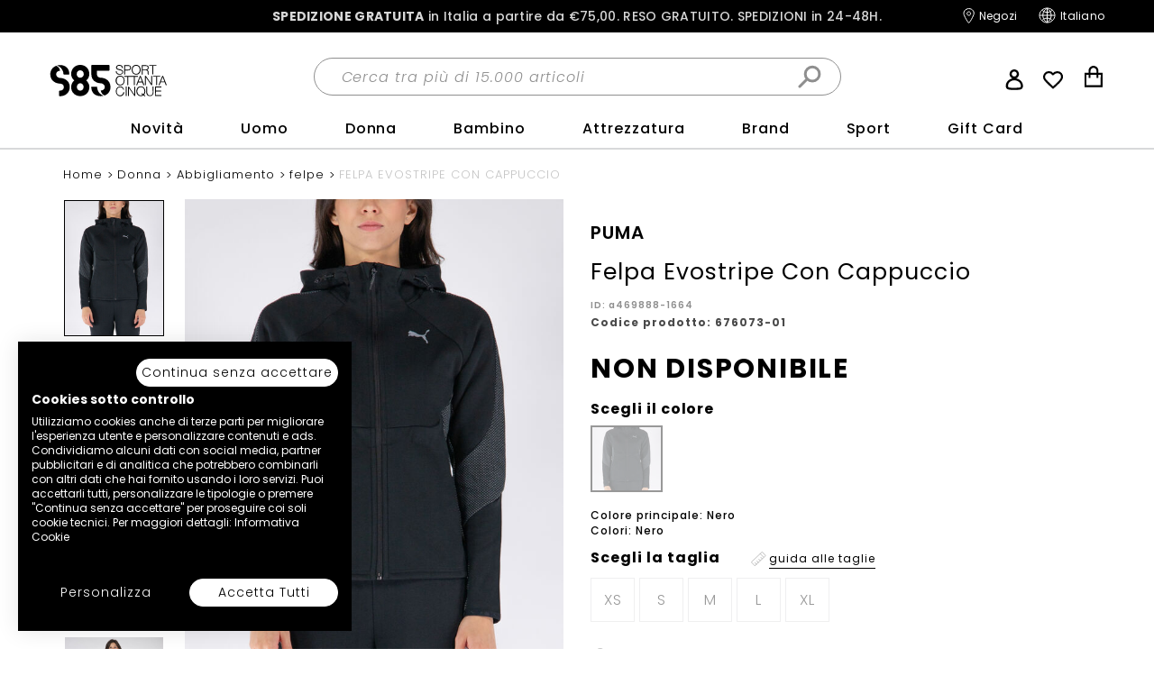

--- FILE ---
content_type: text/html;charset=UTF-8
request_url: https://www.sport85.com/it-IT/donna/abbigliamento/felpe/felpa-evostripe-con-cappuccio/a469888-1664.html
body_size: 27544
content:
<!doctype html>
<!--[if lt IE 7]> <html class="ie6 oldie" lang="it"> <![endif]-->
<!--[if IE 7]> <html class="ie7 oldie" lang="it"> <![endif]-->
<!--[if IE 8]> <html class="ie8 oldie" lang="it"> <![endif]-->
<!--[if gt IE 8]><!--> <html lang="it"> <!--<![endif]-->
<head>



<meta charset=UTF-8>



<meta http-equiv="x-ua-compatible" content="ie=edge">

<meta name="viewport" content="width=device-width, initial-scale=1, maximum-scale=5" />











<!-- USING: NORMAL | start webpushr tracking code -->
<script type="application/javascript">(function(w,d, s, id) {if(typeof(w.webpushr)!=='undefined') return;w.webpushr=w.webpushr||function(){(w.webpushr.q=w.webpushr.q||[]).push(arguments)};var js, fjs = d.getElementsByTagName(s)[0];js = d.createElement(s); js.id = id;js.async=1;js.src = "https://www.sport85.com/on/demandware.static/Sites-sport85-Site/-/default/dwacb1b8c0/lib/webpushr.app.min.js";
fjs.parentNode.appendChild(js);}(window,document, 'script', 'webpushr-jssdk'));
webpushr('setup',{'key':'BPlYrNOA2DiV-TH8h2LSvs7MRGOcNZAVbtM9-E6Tc_fuNmKD8DFa7Kyhwr5HKNjQgbrdEVdI0_T4O-AFXZst7Bg' });</script>
<!-- end webpushr tracking code -->



<link href="/on/demandware.static/Sites-sport85-Site/-/default/dw413221a1/images/favicon.ico" rel="shortcut icon" />





<title>PUMA FELPA EVOSTRIPE CON CAPPUCCIO | a469888-1664 | Sport85</title>


<meta name="description" content="FELPA EVOSTRIPE CON CAPPUCCIO da Donna PUMA nella colorazione Nero della stagione FALL/WINTER, disponibile nelle taglie XS, S, M, L, XL. ID: a469888-1664. Acquista online."/>

<meta name="keywords" content="FELPA EVOSTRIPE CON CAPPUCCIO Sport'85 ecommerce"/>

<link rel="canonical" href="https://www.sport85.com/it-IT/donna/abbigliamento/felpe/felpa-evostripe-con-cappuccio/a469888-1664.html"/>


<link rel="alternate" hreflang="it-IT" href="https://www.sport85.com/it-IT/donna/abbigliamento/felpe/felpa-evostripe-con-cappuccio/a469888-1664.html"/>

<link rel="alternate" hreflang="en-GB" href="https://www.sport85.com/en-GB/women/clothing/sweatshirts-and-hoodies/felpa-evostripe-con-cappuccio/a469888-1664.html"/>

<link rel="alternate" hreflang="x-default" href="https://www.sport85.com/en-GB/women/clothing/sweatshirts-and-hoodies/felpa-evostripe-con-cappuccio/a469888-1664.html"/>








<link rel="preconnect" href="https://fonts.googleapis.com">
<link rel="preconnect" href="https://fonts.gstatic.com" crossorigin>
<!-- <link href="https://fonts.googleapis.com/css2?family=Poppins:ital,wght@0,400;0,500;0,700;1,400;1,500;1,700&display=swap" rel="stylesheet"> -->
<!-- OLD FONTS -->
<link href="https://fonts.googleapis.com/css2?family=Lato:ital,wght@0,100;0,300;0,700;1,100;1,300&display=swap" rel="stylesheet">
<link href="https://fonts.googleapis.com/css2?family=Crete+Round:ital@0;1&display=swap" rel="stylesheet">
<link href="https://maxcdn.bootstrapcdn.com/bootstrap/3.3.7/css/bootstrap.min.css" rel="stylesheet"/>
<link href="/on/demandware.static/Sites-sport85-Site/-/it_IT/v1768950374734/lib/jquery/ui/jquery-ui.min.css" type="text/css" rel="stylesheet" />
<link href="//maxcdn.bootstrapcdn.com/font-awesome/4.3.0/css/font-awesome.min.css" rel="stylesheet">

<link rel="stylesheet" type="text/css" href="//cdn.jsdelivr.net/npm/slick-carousel@1.8.1/slick/slick.css"/>

<link rel="stylesheet" href="/on/demandware.static/Sites-sport85-Site/-/it_IT/v1768950374734/css/style.min.css" />


<!--
<script type="text/javascript">
WebFontConfig = {
google: { families: [ 'Lato:100,300,700,100italic,300italic:latin', 'Crete+Round:400,400italic:latin' ] }
};
(function() {
var wf = document.createElement('script');
wf.src = ('https:' == document.location.protocol ? 'https' : 'http') +
'://ajax.googleapis.com/ajax/libs/webfont/1/webfont.js';
wf.type = 'text/javascript';
wf.async = 'true';
var s = document.getElementsByTagName('script')[0];
s.parentNode.insertBefore(wf, s);
})();
</script> -->
<script type="text/javascript" src="https://cdnjs.cloudflare.com/ajax/libs/jquery/3.2.1/jquery.min.js"></script>
<script type="text/javascript" src="https://maxcdn.bootstrapcdn.com/bootstrap/3.3.7/js/bootstrap.min.js"></script>
<script type="text/javascript" src="https://static-eu.payments-amazon.com/checkout.js"></script>
<!--[if lt IE 9]>
<script src="/on/demandware.static/Sites-sport85-Site/-/it_IT/v1768950374734/js/lib/html5.js"></script>
<![endif]-->







































































































<!-- Google Tag Manager -->



















<script>
	window.dataLayer = window.dataLayer || [];
	window.dataLayer.push({
		'userId': ''
	});
</script>

<script>
document.addEventListener("DOMContentLoaded", function(event) {
      var pageWrapper = document.getElementById('wrapper').className;
    var data = {};

    switch(document.getElementById('wrapper').className){
        case 'pt_storefront':
            if(!! document.getElementsByClassName('main-new')[0])
                data.page_type = 'homepage';
            else
                data.page_type = 'other';
            break;
        case 'pt_account':
            data.page_type = 'account';
            break;
        case 'pt_product-search-result':
            if(!! document.getElementsByClassName('categoryResult')[0])
                data.page_type = 'category';
            else if(!! document.getElementsByClassName('searchResult')[0])
                data.page_type = 'searchresults';
            else
                data.page_type = 'other';
            break;
        case 'pt_product-details':
            data.page_type = 'product';
            break;
        case 'pt_cart':
            data.page_type = 'cart';
            break;
        case 'pt_checkout':
            if(!! document.getElementsByClassName('submit-order')[0])
                data.page_type = 'confirmation order';
            else
                data.page_type = 'checkout';
            break;
        default:
            data.page_type = 'other';
            break;
    }
	window.dataLayer = window.dataLayer || [];
    window.dataLayer.splice(1, 0, {data});
  });
</script>


	<!-- Google Tag Manager -->

<script>(function(w,d,s,l,i){w[l]=w[l]||[];w[l].push({'gtm.start':
new Date().getTime(),event:'gtm.js'});var f=d.getElementsByTagName(s)[0],
j=d.createElement(s),dl=l!='dataLayer'?'&l='+l:'';j.async=true;j.src=
'//www.googletagmanager.com/gtm.js?id='+i+dl;f.parentNode.insertBefore(j,f);
})(window,document,'script','dataLayer','GTM-NJZBX22');</script>

<!-- End Google Tag Manager -->




<!-- Google Tag Manager -->


<!-- Start of CookieFirst code -->
<script src="https://consent.cookiefirst.com/sites/sport85.com-15337d09-8d1f-47a4-a8bd-d4f734ba95cf/consent.js"></script>
<!-- End of CookieFirst code -->
<!-- insert analytics code here from SFCC -->
<!-- gmc -->
<meta name="google-site-verification" content="rC3FCZtkmTKdJM5oLUUJOXnB9SR6oBn4y_VZV9ZCNaQ" />
<!-- gsc -->
<meta name="google-site-verification" content="IOsCQrKQATrcv5P-m2Owojflej2mJISCWkObiJ7NYgE" />
<!-- Start of oct8ne code -->
   <script type="text/javascript" defer>
     var oct8ne = document.createElement("script");
     oct8ne.server = "backoffice-eu.oct8ne.com/";
     oct8ne.type = "text/javascript";
     oct8ne.async = true;
     oct8ne.license ="3F9C9180E00E0A91F4B6EF27F4BF255C";
     oct8ne.src = (document.location.protocol == "https:" ? "https://" : "http://") + "static-eu.oct8ne.com/api/v2/oct8ne-api-2.3.js?" + (Math.round(new Date().getTime() / 86400000));
     oct8ne.locale = "it-IT";
     oct8ne.baseUrl ="//www.sport85.com";
     var s = document.getElementsByTagName("script")[0];
     s.parentNode.insertBefore(oct8ne, s);
   </script>
<!--End of oct8ne code -->
<!-- Start VWO Async SmartCode -->
<link rel="preconnect" href="https://dev.visualwebsiteoptimizer.com" />
<script type='text/javascript' id='vwoCode'>
window._vwo_code || (function() {
var account_id=839241,
version=2.0,
settings_tolerance=2000,
hide_element='body',
hide_element_style = 'opacity:0 !important;filter:alpha(opacity=0) !important;background:none !important',
/* DO NOT EDIT BELOW THIS LINE */
f=false,w=window,d=document,v=d.querySelector('#vwoCode'),cK='_vwo_'+account_id+'_settings',cc={};try{var c=JSON.parse(localStorage.getItem('_vwo_'+account_id+'_config'));cc=c&&typeof c==='object'?c:{}}catch(e){}var stT=cc.stT==='session'?w.sessionStorage:w.localStorage;code={use_existing_jquery:function(){return typeof use_existing_jquery!=='undefined'?use_existing_jquery:undefined},library_tolerance:function(){return typeof library_tolerance!=='undefined'?library_tolerance:undefined},settings_tolerance:function(){return cc.sT||settings_tolerance},hide_element_style:function(){return'{'+(cc.hES||hide_element_style)+'}'},hide_element:function(){return typeof cc.hE==='string'?cc.hE:hide_element},getVersion:function(){return version},finish:function(){if(!f){f=true;var e=d.getElementById('_vis_opt_path_hides');if(e)e.parentNode.removeChild(e)}},finished:function(){return f},load:function(e){var t=this.getSettings(),n=d.createElement('script'),i=this;if(t){n.textContent=t;d.getElementsByTagName('head')[0].appendChild(n);if(!w.VWO||VWO.caE){stT.removeItem(cK);i.load(e)}}else{n.fetchPriority='high';n.src=e;n.type='text/javascript';n.onerror=function(){_vwo_code.finish()};d.getElementsByTagName('head')[0].appendChild(n)}},getSettings:function(){try{var e=stT.getItem(cK);if(!e){return}e=JSON.parse(e);if(Date.now()>e.e){stT.removeItem(cK);return}return e.s}catch(e){return}},init:function(){if(d.URL.indexOf('__vwo_disable__')>-1)return;var e=this.settings_tolerance();w._vwo_settings_timer=setTimeout(function(){_vwo_code.finish();stT.removeItem(cK)},e);var t=d.currentScript,n=d.createElement('style'),i=this.hide_element(),r=t&&!t.async&&i?i+this.hide_element_style():'',c=d.getElementsByTagName('head')[0];n.setAttribute('id','_vis_opt_path_hides');v&&n.setAttribute('nonce',v.nonce);n.setAttribute('type','text/css');if(n.styleSheet)n.styleSheet.cssText=r;else n.appendChild(d.createTextNode(r));c.appendChild(n);this.load('https://dev.visualwebsiteoptimizer.com/j.php?a='+account_id+'&u='+encodeURIComponent(d.URL)+'&vn='+version)}};w._vwo_code=code;code.init();})();
</script>
<!-- End VWO Async SmartCode -->



<script type="text/javascript">//<!--
/* <![CDATA[ (head-active_data.js) */
var dw = (window.dw || {});
dw.ac = {
    _analytics: null,
    _events: [],
    _category: "",
    _searchData: "",
    _anact: "",
    _anact_nohit_tag: "",
    _analytics_enabled: "true",
    _timeZone: "Etc/GMT+1",
    _capture: function(configs) {
        if (Object.prototype.toString.call(configs) === "[object Array]") {
            configs.forEach(captureObject);
            return;
        }
        dw.ac._events.push(configs);
    },
	capture: function() { 
		dw.ac._capture(arguments);
		// send to CQ as well:
		if (window.CQuotient) {
			window.CQuotient.trackEventsFromAC(arguments);
		}
	},
    EV_PRD_SEARCHHIT: "searchhit",
    EV_PRD_DETAIL: "detail",
    EV_PRD_RECOMMENDATION: "recommendation",
    EV_PRD_SETPRODUCT: "setproduct",
    applyContext: function(context) {
        if (typeof context === "object" && context.hasOwnProperty("category")) {
        	dw.ac._category = context.category;
        }
        if (typeof context === "object" && context.hasOwnProperty("searchData")) {
        	dw.ac._searchData = context.searchData;
        }
    },
    setDWAnalytics: function(analytics) {
        dw.ac._analytics = analytics;
    },
    eventsIsEmpty: function() {
        return 0 == dw.ac._events.length;
    }
};
/* ]]> */
// -->
</script>
<script type="text/javascript">//<!--
/* <![CDATA[ (head-cquotient.js) */
var CQuotient = window.CQuotient = {};
CQuotient.clientId = 'bbwn-sport85';
CQuotient.realm = 'BBWN';
CQuotient.siteId = 'sport85';
CQuotient.instanceType = 'prd';
CQuotient.locale = 'it_IT';
CQuotient.fbPixelId = '__UNKNOWN__';
CQuotient.activities = [];
CQuotient.cqcid='';
CQuotient.cquid='';
CQuotient.cqeid='';
CQuotient.cqlid='';
CQuotient.apiHost='api.cquotient.com';
/* Turn this on to test against Staging Einstein */
/* CQuotient.useTest= true; */
CQuotient.useTest = ('true' === 'false');
CQuotient.initFromCookies = function () {
	var ca = document.cookie.split(';');
	for(var i=0;i < ca.length;i++) {
	  var c = ca[i];
	  while (c.charAt(0)==' ') c = c.substring(1,c.length);
	  if (c.indexOf('cqcid=') == 0) {
		CQuotient.cqcid=c.substring('cqcid='.length,c.length);
	  } else if (c.indexOf('cquid=') == 0) {
		  var value = c.substring('cquid='.length,c.length);
		  if (value) {
		  	var split_value = value.split("|", 3);
		  	if (split_value.length > 0) {
			  CQuotient.cquid=split_value[0];
		  	}
		  	if (split_value.length > 1) {
			  CQuotient.cqeid=split_value[1];
		  	}
		  	if (split_value.length > 2) {
			  CQuotient.cqlid=split_value[2];
		  	}
		  }
	  }
	}
}
CQuotient.getCQCookieId = function () {
	if(window.CQuotient.cqcid == '')
		window.CQuotient.initFromCookies();
	return window.CQuotient.cqcid;
};
CQuotient.getCQUserId = function () {
	if(window.CQuotient.cquid == '')
		window.CQuotient.initFromCookies();
	return window.CQuotient.cquid;
};
CQuotient.getCQHashedEmail = function () {
	if(window.CQuotient.cqeid == '')
		window.CQuotient.initFromCookies();
	return window.CQuotient.cqeid;
};
CQuotient.getCQHashedLogin = function () {
	if(window.CQuotient.cqlid == '')
		window.CQuotient.initFromCookies();
	return window.CQuotient.cqlid;
};
CQuotient.trackEventsFromAC = function (/* Object or Array */ events) {
try {
	if (Object.prototype.toString.call(events) === "[object Array]") {
		events.forEach(_trackASingleCQEvent);
	} else {
		CQuotient._trackASingleCQEvent(events);
	}
} catch(err) {}
};
CQuotient._trackASingleCQEvent = function ( /* Object */ event) {
	if (event && event.id) {
		if (event.type === dw.ac.EV_PRD_DETAIL) {
			CQuotient.trackViewProduct( {id:'', alt_id: event.id, type: 'raw_sku'} );
		} // not handling the other dw.ac.* events currently
	}
};
CQuotient.trackViewProduct = function(/* Object */ cqParamData){
	var cq_params = {};
	cq_params.cookieId = CQuotient.getCQCookieId();
	cq_params.userId = CQuotient.getCQUserId();
	cq_params.emailId = CQuotient.getCQHashedEmail();
	cq_params.loginId = CQuotient.getCQHashedLogin();
	cq_params.product = cqParamData.product;
	cq_params.realm = cqParamData.realm;
	cq_params.siteId = cqParamData.siteId;
	cq_params.instanceType = cqParamData.instanceType;
	cq_params.locale = CQuotient.locale;
	
	if(CQuotient.sendActivity) {
		CQuotient.sendActivity(CQuotient.clientId, 'viewProduct', cq_params);
	} else {
		CQuotient.activities.push({activityType: 'viewProduct', parameters: cq_params});
	}
};
/* ]]> */
// -->
</script>


<!--[if lte IE 8]>
<script src="//cdnjs.cloudflare.com/ajax/libs/respond.js/1.4.2/respond.js" type="text/javascript"></script>
<script src="https://cdn.rawgit.com/chuckcarpenter/REM-unit-polyfill/master/js/rem.min.js" type="text/javascript"></script>
<![endif]-->


<meta name="google-site-verification" content="iTWXQ1RlZrk2NcWcm0PzWRbAdA-qmkldJTbd7jkoeH0" />









<script type="text/javascript">
// if (window.jQuery) {
// jQuery(document).ready(function(){
// if(screen.width < 768){
// jQuery('#footer').append('<a href="/it-IT/home/" class="full-site-link">View Full Site</a>');
// jQuery('.full-site-link')
// .attr('href', '/on/demandware.store/Sites-sport85-Site/it_IT/Home-FullSite')
// .click(function(e) {
// e.preventDefault();
// jQuery.ajax({
// url: '/on/demandware.store/Sites-sport85-Site/it_IT/Home-FullSite',
// success: function(){
// window.location.reload();
// }
// });
// }
// );
// }
// });
// }
</script>






<script src="/on/demandware.static/Sites-sport85-Site/-/it_IT/v1768950374734/lib/heartcode-canvasloader-min.js" type="text/javascript"></script>
</head>
<body>
<!-- Google Tag Manager -->



























































































































	

	<!-- Google Tag Manager (noscript) -->
	<noscript><iframe src="https://www.googletagmanager.com/ns.html?id=GTM-NJZBX22" height="0" width="0" style="display:none;visibility:hidden"></iframe></noscript>
	<!-- End Google Tag Manager (noscript) -->



<!-- Google Tag Manager -->
<div id="wrapper" class="pt_product-details">


<div id="header-animation">
<span id="site-name" style="display:none">sport85</span>

<div class="header-banner">

	 


	

<div class="html-slot-container">


<div class="header-promotion"><a href="https://www.sport85.com/it-IT/shipping-methods.html" style="color:#d7d7d7;"><strong style="color:#d7d7d7;">SPEDIZIONE GRATUITA</strong> in Italia a partire da €75,00. <RESO style="color:#d7d7d7;">RESO GRATUITO. SPEDIZIONI in 24-48H<!-- o CONSEGNA PRIME IN 24H-->.
<!--<p style="color:#d7d7d7;"><strong>ATTENZIONE - Comunicazione Coronavirus</strong> - <strong>I servizi di ritiro e consegna di DHL</strong> nelle zone italiane più colpite <strong> sono attualmente sospesi</strong>, in accordo con le Autorità.</p>

<style>
.mainheader {
    top: 30px!important;
}</style>-->
</a></div>


</div> 
	
</div>
<div id="header" class="mainheader">
<div class="container">
<div class="top-banner row clearfix" role="banner">
<div class="col-xs-3 col-sm-12 col-md-12 header__burgerbox">
<div class="row">

<div class="top-header-right col-sm-6 text-right">




<button class="menu-toggle"><i class="menu-icon fa fa-bars"></i><span class="visually-hidden">Menu</span></button>
</div>
</div>
</div>
<div class="col-md-3 col-sm-3 col-xs-6 header__logobox">

<div class="primary-logo">
<a href="/it-IT/home/" title="Pagina principale Sport'85 ecommerce">
<img src="/on/demandware.static/Sites-sport85-Site/-/default/dwedd1fdc6/images/logo.svg" alt="Sport'85 ecommerce">
<span class="visually-hidden">Sport'85 ecommerce</span>
</a>
</div>

</div>
<div class="col-sm-6 col-xs-12 col-md-6 header__searchbox">

<div class="header-search">

<form class="search-form" role="search" action="/it-IT/ricerca/" method="get" name="simpleSearch">
<fieldset>
<label class="visually-hidden" for="q">Cerca nel catalogo</label>
<input type="text" id="q" name="q" value="" placeholder="Cerca tra pi&ugrave; di 15.000 articoli" />
<input type="hidden" name="lang" value="it_IT"/>
<button class="search-icon" type="submit"><span class="visually-hidden">Cerca</span></button>
</fieldset>
</form>

</div>
</div>
<div class="col-sm-3 col-xs-3 col-md-3 servicesbox header__servicesbox">

<div class="header-servicebox">
<div class="menu-utility-user hidden-xs">


<div class="user-info">
<a rel="nofollow" class="user-account" href="https://www.sport85.com/it-IT/cliente/mio-account/" title="Utente: Accedi /  Registrati">
<i class="user-icon"></i>
<!--<span>Accedi /  Registrati</span>-->
</a>
<div class="user-panel">

<div class="user-links">

<a class="null" href="https://www.sport85.com/it-IT/cliente/mio-account/" title="Vai a: Accedi">Accedi</a>

<a class="null" href="https://www.sport85.com/it-IT/cliente/registrazione/" title="Vai a: Registrati">Registrati</a>

<a class="null" href="https://www.sport85.com/on/demandware.store/Sites-sport85-Site/it_IT/Order-CheckOrder" title="Vai a: Richiedi Reso">Richiedi Reso</a>

</div>

	 

	
</div>
</div>

</div>
<div class="wishlist-head "><a rel="nofollow" href="/it-IT/cliente/wishlist/" title="Go to Wish List">Wish List</a></div>

<div id="mini-cart">
































































































































<!-- Report any requested source code -->

<!-- Report the active source code -->




<div class="mini-cart-total">

<a class="mini-cart-link mini-cart-empty" href="https://www.sport85.com/it-IT/carrello/" title="Mostra carrello">
<i class="fa fa-shopping-cart"></i>
<span class="minicart-quantity">0</span>
</a>

</div>







</div>
</div>
<div class="strip-servicebox">
<div class="menu-utility-user hidden-xs">
<a href="https://www.sport85.com/it-IT/lista-negozi/" class="store-link" title="Trova negozi">
<i class="fa fa-map-marker"></i>
<span>Negozi</span>
</a>



<div class="country-selector">
<div class="current-country">
<!--<i class="flag-icon flag-icon-it"></i>-->
<span>Italiano</span>
<i class="fa fa-angle-right fa-fw selector-icon"></i>
</div>
<div class="selector">

<div class="continent">
<h4 class="continent-name">Seleziona lingua</h4>


<div class="country">




<a href="https://www.sport85.com/en-GB/women/clothing/sweatshirts-and-hoodies/felpa-evostripe-con-cappuccio/a469888-1664.html" data-currency="EUR" data-locale="en_GB" class="locale" rel="nofollow">English</a>


</div>


<div class="country">




<a href="https://www.sport85.com/it-IT/donna/abbigliamento/felpe/felpa-evostripe-con-cappuccio/a469888-1664.html" data-currency="EUR" data-locale="it_IT" class="locale selected" rel="nofollow">Italiano</a>


</div>

</div>

</div>
</div>


</div>
</div>
</div>
<div class="col-xs-12 col-sm-12 col-md-12 header__navbox">
<nav id="navigation" class="mobnav" role="navigation">
<div class="mobnav__headingbox visible-xs">
<span class="aligner"></span>
<span class="mobnav__logo"></span>
<a href="javascript:void(0)" class="close-menu first-level visible-xs"></a>
</div>

<div class="padd">
















































































































<ul class="menu-category level-1">



<li class="menu-level-1-item">




<a class="menu-level-1-link " href="https://www.sport85.com/it-IT/novita/">
Novit&agrave;
</a>
<!-- <span class="link-second-level"></span> -->
<div class="submenu-abs cat-nuovi-arrivi" href="https://www.sport85.com/it-IT/novita/">






<div class="container container--megamenupanel">
<div class="row">
<!-- START -->
<div class="col-xs-12 col-sm-9">
<div class="row">
<!-- menu here -->





<div class="col-sm-3 col-xs-12 col-highlight visible-xs">
	<div class="top-list">
		<h5 class="visible-xs"><a class="viewall" href="https://www.sport85.com/it-IT/novita/">Vedi tutto Novità</a></h5>
		<style>
			.viewall{
				    display: block!important;
				    margin-right: 17px;
				    margin-left: 17px;
				    padding-top: 10px!important;
				    padding-bottom: 7px!important;
				    padding-left: 0!important;
				    border-bottom: 1px solid #ACACAC;
				    font-size: 16px;
				    text-transform: none;
				    min-height: 40px;
				    letter-spacing: 0.06em;
				    background: none!important;
				    font-weight: 700!important;
				}
				a.viewall:after{
				    content: none!important;
				}
		</style>
	</div>
</div>
<div class="col-sm-3 col-xs-12 col-menu">
	<div class="top-list">
		<h5>
<a class="link-third-level" href="https://www.sport85.com/it-IT/novita/abbigliamento/">
Novità Abbigliamento
</a>

		</h5>
		<div class="panel-third-level">
			<div class="mobnav__headingbox visible-xs mobnav__headingbox--L3&quot;">
				<span class="aligner"></span>
				<span class="mobnav__logo"></span>
<a href="javascript:void(0)" class="close-menu visible-xs third-level"></a>

			</div>
			<ul class="level-3">
				<li class="visible-xs mmenu-back mmenu-back mmenu-back--L3">Novità</li>
				<li>
<a href="https://www.sport85.com/it-IT/novita/abbigliamento/f/uomo-bambino/adulto/">
Novità Abbigliamento Uomo
</a>

				</li>
				<li>
<a href="https://www.sport85.com/it-IT/novita/abbigliamento/f/donna-bambina/adulto/">
Novità Abbigliamento Donna
</a>

				</li>
				<li>
<a href="https://www.sport85.com/it-IT/novita/abbigliamento/f/uomo-bambino/infant_kid-girl_little-kid-girl/">
Novità Abbigliamento Bambino
</a>

				</li>
				<li>
<a href="https://www.sport85.com/it-IT/novita/abbigliamento/f/donna-bambina/infant_kid-girl_little-kid-girl/">
Novità Abbigliamento Bambina
</a>

				</li>
			</ul>
		</div>
	</div>
	<div class="bottom-link">
<a href="https://www.sport85.com/it-IT/novita/abbigliamento/">

Vedi tutte le novità abbigliamento

</a>

	</div>
</div>
<div class="col-sm-3 col-xs-12 col-menu">
	<div class="top-list">
		<h5>
<a class="link-third-level" href="https://www.sport85.com/it-IT/novita/scarpe/">
Novità Scarpe
</a>

		</h5>
		<div class="panel-third-level">
			<div class="mobnav__headingbox visible-xs mobnav__headingbox--L3&quot;">
				<span class="aligner"></span>
				<span class="mobnav__logo"></span>
<a href="javascript:void(0)" class="close-menu visible-xs third-level"></a>

			</div>
			<ul class="level-3">
				<li class="visible-xs mmenu-back mmenu-back mmenu-back--L3">Novità</li>
				<li>
<a href="https://www.sport85.com/it-IT/novita/scarpe/f/uomo-bambino/adulto/">
Novità Scarpe Uomo
</a>

				</li>
				<li>
<a href="https://www.sport85.com/it-IT/novita/scarpe/f/donna-bambina/adulto/">
Novità Scarpe Donna
</a>

				</li>
				<li>
<a href="https://www.sport85.com/it-IT/novita/scarpe/f/uomo-bambino/infant_kid-girl_little-kid-girl/">
Novità Scarpe Bambino
</a>

				</li>
				<li>
<a href="https://www.sport85.com/it-IT/novita/scarpe/f/donna-bambina/infant_kid-girl_little-kid-girl/">
Novità Scarpe Bambina
</a>

				</li>
			</ul>
		</div>
	</div>
	<div class="bottom-link">
<a href="https://www.sport85.com/it-IT/novita/scarpe/">
Vedi tutte le novità scarpe
</a>

	</div>
</div>
<div class="col-sm-3 col-xs-12 col-menu">
	<div class="top-list">
		<h5>
<a class="link-third-level" href="https://www.sport85.com/it-IT/novita/accessori/">
Novità Accessori
</a>

		</h5>
		<div class="panel-third-level">
			<div class="mobnav__headingbox visible-xs mobnav__headingbox--L3&quot;">
				<span class="aligner"></span>
				<span class="mobnav__logo"></span>
<a href="javascript:void(0)" class="close-menu visible-xs third-level"></a>

			</div>
			<ul class="level-3">
				<li class="visible-xs mmenu-back mmenu-back mmenu-back--L3">Novità</li>
				<li>
<a href="https://www.sport85.com/it-IT/novita/accessori/f/uomo-bambino/adulto/">
Novità Accessori Uomo
</a>

				</li>
				<li>
<a href="https://www.sport85.com/it-IT/novita/accessori/f/donna-bambina/adulto/">
Novità Accessori Donna
</a>

				</li>
				<li>
<a href="https://www.sport85.com/it-IT/novita/accessori/f/uomo-bambino/infant_kid-girl_little-kid-girl/">
Novità Accessori Bambino
</a>

				</li>
				<li>
<a href="https://www.sport85.com/it-IT/novita/accessori/f/donna-bambina/infant_kid-girl_little-kid-girl/">
Novità Accessori Bambina
</a>

				</li>
			</ul>
		</div>
	</div>
	<div class="bottom-link">
<a href="https://www.sport85.com/it-IT/novita/accessori/">
Vedi tutte le novità accessori
</a>

	</div>
</div>
<div class="col-sm-3 col-xs-12 col-menu">
	<div class="top-list">
		<h5>
<a class="link-third-level" href="https://www.sport85.com/it-IT/novita/?prefn1=sport">
Novità per lo Sport
</a>

		</h5>
		<div class="panel-third-level">
			<div class="mobnav__headingbox visible-xs mobnav__headingbox--L3&quot;">
				<span class="aligner"></span>
				<span class="mobnav__logo"></span>
<a href="javascript:void(0)" class="close-menu visible-xs third-level"></a>

			</div>
			<ul class="level-3">
				<li class="visible-xs mmenu-back mmenu-back mmenu-back--L3">Novità</li>
				<li>
<a href="https://www.sport85.com/it-IT/novita/?prefn1=sport&amp;prefv1=running">
Novità per il Running
</a>

				</li>
				<li>
<a href="https://www.sport85.com/it-IT/novita/?prefn1=sport&amp;prefv1=calcio%20e%20calcetto">
Novità per il Calcio
</a>

				</li>
				<li>
<a href="https://www.sport85.com/it-IT/novita/?prefn1=sport&amp;prefv1=fitness%20e%20training">
Novità per il Fitness
</a>

				</li>
				<li>
<a href="https://www.sport85.com/it-IT/novita/?prefn1=sport&amp;prefv1=hiking%20e%20trekking">
Novità per il Trekking
</a>

				</li>
			</ul>
		</div>
	</div>
	<div class="bottom-link">
<a href="https://www.sport85.com/it-IT/novita/?prefn1=sport">
Vedi tutte le novità per lo sport
</a>

	</div>
</div>



</div>
</div>
<div class="col-xs-12 col-sm-3 col--mmenu__banner mmenuCatBanner-nuovi-arrivi">
<!-- START CA banner here -->



<!-- END CA banner here -->
</div>
<!-- START -->
</div>
</div>



</div>
</li>




<li class="menu-level-1-item">




<a class="menu-level-1-link " href="https://www.sport85.com/it-IT/uomo/">
Uomo
</a>
<!-- <span class="link-second-level"></span> -->
<div class="submenu-abs cat-466" href="https://www.sport85.com/it-IT/uomo/">






<div class="container container--megamenupanel">
<div class="row">
<!-- START -->
<div class="col-xs-12 col-sm-9">
<div class="row">
<!-- menu here -->





<div class="col-sm-3 col-xs-12 col-highlight">
	<div class="top-list">
		<!-- <h5><a href="https://www.sport85.com/it-IT/s85outfit/?prefn1=genderOutfit&amp;prefv1=uomo%2Fbambino">#S85Outfit</a></h5>

<ul>
    <li><a href="https://www.sport85.com/it-IT/promo-buy-the-look/?prefn1=genderOutfit&amp;prefv1=uomo%2Fbambino">Promo Buy the Look</a></li>
    <li><a href="/it-IT/s85outfit/active/f/uomo-bambino/">Mentre fai sport</a></li>
    <li><a href="/it-IT/s85outfit/sera/f/uomo-bambino/">Quando esci di sera</a></li>
    <li><a href="/it-IT/s85outfit/tempo-libero/f/uomo-bambino/">Look per il tempo libero</a></li>
    <li><a href="/it-IT/s85outfit/lavoro/f/uomo-bambino/">Quando vai a lavoro</a></li>
</ul>
-->
		<h5 class="visible-xs"><a class="viewall" href="https://www.sport85.com/it-IT/uomo/">Vedi tutto Uomo</a>

		</h5>
		<style>
			.viewall{
			    display: block!important;
			    margin-right: 17px;
			    margin-left: 17px;
			    padding-top: 10px!important;
			    padding-bottom: 7px!important;
			    padding-left: 0!important;
			    border-bottom: 1px solid #ACACAC;
			    font-size: 16px;
			    text-transform: none;
			    min-height: 40px;
			    letter-spacing: 0.06em;
			    background: none!important;
			    font-weight: 700!important;
			}
			a.viewall:after{
			    content: none!important;
			}
		</style>
		<h5><a href="javascript:void()" class="nolink link-third-level"> TENDENZE</a>

		</h5>
		<div class="panel-third-level">
			<ul class="level-3">
				<li><a href="https://www.sport85.com/it-IT/uomo/?prefn1=sport&amp;prefv1=fitness%20e%20training%7Crunning%7Ccalcio%20e%20calcetto%7Ctennis%7Cpadel&amp;prefn2=season&amp;prefv2=autunno%20%5C%20inverno">Mentre fai sport</a>

				</li>
				<li><a href="https://www.sport85.com/it-IT/uomo/?prefn1=sport&amp;prefv1=lifestyle&amp;prefn2=season&amp;prefv2=autunno%20%5C%20inverno">Look per il tempo libero</a>

				</li>
				<li><a href="https://www.sport85.com/it-IT/uomo/accessori/borse-zaini-e-valigie/f/autunno-inverno/">Borse, zaini e valigie</a>

				</li>
			</ul>
		</div>
		<p class="hidden-xs">&nbsp;</p>
		<h5><a class="link-third-level" href="/it-IT/uomo/?prefn1=isOutlet&amp;srule=best-sellers&amp;sz=24&amp;start=0&amp;prefv1=mostra">Outlet</a>

		</h5>
		<div class="panel-third-level">
			<ul class="level-3">
				<!--<li><a href="/it-IT/s85outfit/outlet/f/uomo-bambino/">Look - le nostre proposte</a></li>-->
				<li><a href="/it-IT/uomo/abbigliamento/?prefn1=isOutlet&amp;srule=prezzo-crescente&amp;sz=24&amp;start=0&amp;prefv1=mostra">Abbigliamento</a>

				</li>
				<li><a href="/it-IT/uomo/scarpe/?prefn1=isOutlet&amp;srule=prezzo-crescente&amp;prefv1=mostra">Scarpe</a>

				</li>
				<li><a href="/it-IT/uomo/accessori/?prefn1=isOutlet&amp;srule=prezzo-crescente&amp;prefv1=mostra">Accessori</a>

				</li>
			</ul>
		</div>
		<!-- -->
	</div>
</div>



<div class="col-sm-3 col-xs-12 col-menu">
<div class="top-list">
<h5>
<a class="link-third-level" href="https://www.sport85.com/it-IT/uomo/abbigliamento/">
Abbigliamento
</a>
</h5>


<div class="panel-third-level">
<ul class="level-3">




<li>
<a href="https://www.sport85.com/it-IT/uomo/abbigliamento/giubbotti-e-smanicati/">
giubbotti e smanicati
</a>
</li>




<li>
<a href="https://www.sport85.com/it-IT/uomo/abbigliamento/felpe/">
felpe
</a>
</li>




<li>
<a href="https://www.sport85.com/it-IT/uomo/abbigliamento/maglioni/">
maglioni
</a>
</li>




<li>
<a href="https://www.sport85.com/it-IT/uomo/abbigliamento/camicie/">
camicie
</a>
</li>




<li>
<a href="https://www.sport85.com/it-IT/uomo/abbigliamento/jeans/">
jeans
</a>
</li>




<li>
<a href="https://www.sport85.com/it-IT/uomo/abbigliamento/pantaloni-e-tights/">
pantaloni e tights
</a>
</li>




<li>
<a href="https://www.sport85.com/it-IT/uomo/abbigliamento/tute-sportive-e-body/">
tute sportive e body
</a>
</li>




<li>
<a href="https://www.sport85.com/it-IT/uomo/abbigliamento/maglie-performance/">
maglie performance
</a>
</li>




<li>
<a href="https://www.sport85.com/it-IT/uomo/abbigliamento/intimo-e-primostrato/">
intimo e primostrato
</a>
</li>














</ul>
</div>

</div>
<div class="bottom-link">

<a href="https://www.sport85.com/it-IT/uomo/abbigliamento/">




Vedi tutto l'abbigliamento

</a>
</div>
</div>

<div class="col-sm-3 col-xs-12 col-menu">
<div class="top-list">
<h5>
<a class="link-third-level" href="https://www.sport85.com/it-IT/uomo/scarpe/">
Scarpe
</a>
</h5>


<div class="panel-third-level">
<ul class="level-3">




<li>
<a href="https://www.sport85.com/it-IT/uomo/scarpe/sneaker/">
sneaker
</a>
</li>




<li>
<a href="https://www.sport85.com/it-IT/uomo/scarpe/running-e-jogging/">
running e jogging
</a>
</li>




<li>
<a href="https://www.sport85.com/it-IT/uomo/scarpe/calcio-e-calcetto/">
calcio e calcetto
</a>
</li>




<li>
<a href="https://www.sport85.com/it-IT/uomo/scarpe/tennis/">
tennis
</a>
</li>




<li>
<a href="https://www.sport85.com/it-IT/uomo/scarpe/ciabatte-e-infradito/">
ciabatte e infradito
</a>
</li>




<li>
<a href="https://www.sport85.com/it-IT/uomo/scarpe/scarponi-e-doposci/">
scarponi e doposci
</a>
</li>




<li>
<a href="https://www.sport85.com/it-IT/uomo/scarpe/boot-e-tempo-libero/">
boot e tempo libero
</a>
</li>




<li>
<a href="https://www.sport85.com/it-IT/uomo/scarpe/hiking-e-trekking/">
hiking e trekking
</a>
</li>




<li>
<a href="https://www.sport85.com/it-IT/uomo/scarpe/fitness-e-walking/">
fitness e walking
</a>
</li>














</ul>
</div>

</div>
<div class="bottom-link">

<a href="https://www.sport85.com/it-IT/uomo/scarpe/">




Vedi tutte le scarpe

</a>
</div>
</div>

<div class="col-sm-3 col-xs-12 col-menu">
<div class="top-list">
<h5>
<a class="link-third-level" href="https://www.sport85.com/it-IT/uomo/accessori/">
Accessori
</a>
</h5>


<div class="panel-third-level">
<ul class="level-3">




<li>
<a href="https://www.sport85.com/it-IT/uomo/accessori/borse-zaini-e-valigie/">
borse, zaini e valigie
</a>
</li>




<li>
<a href="https://www.sport85.com/it-IT/uomo/accessori/cappelli-visiere-e-fasce/">
cappelli, visiere e fasce
</a>
</li>




<li>
<a href="https://www.sport85.com/it-IT/uomo/accessori/calze-e-scaldamuscoli/">
calze e scaldamuscoli
</a>
</li>




<li>
<a href="https://www.sport85.com/it-IT/uomo/accessori/sciarpe-e-guanti/">
sciarpe e guanti
</a>
</li>




<li>
<a href="https://www.sport85.com/it-IT/uomo/accessori/teli-e-asciugamani/">
teli e asciugamani
</a>
</li>




<li>
<a href="https://www.sport85.com/it-IT/uomo/accessori/occhiali-e-maschere/">
occhiali e maschere
</a>
</li>




<li>
<a href="https://www.sport85.com/it-IT/uomo/accessori/manicotti-polsini-e-gambali/">
manicotti, polsini e gambali
</a>
</li>




<li>
<a href="https://www.sport85.com/it-IT/uomo/accessori/cuffie/">
cuffie
</a>
</li>




<li>
<a href="https://www.sport85.com/it-IT/uomo/accessori/cinture/">
cinture
</a>
</li>


</ul>
</div>

</div>
<div class="bottom-link">

<a href="https://www.sport85.com/it-IT/uomo/accessori/">




Vedi tutti gli accessori

</a>
</div>
</div>



</div>
</div>
<div class="col-xs-12 col-sm-3 col--mmenu__banner mmenuCatBanner-466">
<!-- START CA banner here -->



<div class="mmenu__banner mmenubanner__466">
<a class="mmenu__banner__link" href="https://www.sport85.com/it-IT/uomo/?prefn1=season&amp;prefv1=autunno%20%5C%20inverno">
<picture> <source media="(min-width:768px)" srcset="https://www.sport85.com/on/demandware.static/-/Sites-sport85-Library/default/dw2ac13476/images/homepage/MENU_BANNER_2025/10/Desktop/menu_uomo.jpg" /> 
<img alt="UOMO" class="mmenu__banner__img" src="https://www.sport85.com/on/demandware.static/-/Sites-sport85-Library/default/dw895149e7/images/homepage/MENU_BANNER_2025/10/Mobile/menu_uomo.jpg" title="UOMO" /> 
</picture> </a>
<div class="mmenu__banner__textholder">
<p class="mmenu__banner__text"><span style="color:#5dceaf;">Uomo</span></p>
<a class="btn btn-secondary mmenu__banner__btn" href="https://www.sport85.com/it-IT/uomo/abbigliamento/f/autunno-inverno/">SCOPRI</a></div>
</div>

<!-- END CA banner here -->
</div>
<!-- START -->
</div>
</div>



</div>
</li>




<li class="menu-level-1-item">




<a class="menu-level-1-link " href="https://www.sport85.com/it-IT/donna/">
Donna
</a>
<!-- <span class="link-second-level"></span> -->
<div class="submenu-abs cat-525" href="https://www.sport85.com/it-IT/donna/">






<div class="container container--megamenupanel">
<div class="row">
<!-- START -->
<div class="col-xs-12 col-sm-9">
<div class="row">
<!-- menu here -->





<div class="col-sm-3 col-xs-12 col-highlight">
						<div class="top-list">

<!--
<h5><a href="https://www.sport85.com/it-IT/s85outfit/?prefn1=genderOutfit&amp;prefv1=donna%2Fbambina">#S85Outfit</a></h5>

<ul>
    <li><a href="https://www.sport85.com/it-IT/promo-buy-the-look/?prefn1=genderOutfit&amp;prefv1=donna%2Fbambina">Promo Buy the Look</a></li>
    <li><a href="/it-IT/s85outfit/active/f/donna-bambina/">Mentre fai sport</a></li>
    <li><a href="/it-IT/s85outfit/sera/f/donna-bambina/">Quando esci di sera</a></li>
    <li><a href="/it-IT/s85outfit/tempo-libero/f/donna-bambina/">Look per il tempo libero</a></li>
    <li><a href="/it-IT/s85outfit/lavoro/f/donna-bambina/">Quando vai a lavoro</a></li>
</ul>
-->
<h5 class="visible-xs"><a class="viewall" href="https://www.sport85.com/it-IT/donna/">Vedi tutto Donna</a></h5>
<style>
.viewall{
    display: block!important;
    margin-right: 17px;
    margin-left: 17px;
    padding-top: 10px!important;
    padding-bottom: 7px!important;
    padding-left: 0!important;
    border-bottom: 1px solid #ACACAC;
    font-size: 16px;
    text-transform: none;
    min-height: 40px;
    letter-spacing: 0.06em;
    background: none!important;
    font-weight: 700!important;
}
a.viewall:after{
    content: none!important;
}
</style>

<h5><a href="javascript:void()" class="nolink link-third-level">IDEE DI STILE</a></h5>
<div class="panel-third-level">
    <ul class="level-3">
        <li><a href="https://www.sport85.com/it-IT/donna/?prefn1=sport&amp;prefv1=fitness%20e%20training%7Crunning%7Ccalcio%20e%20calcetto%7Ctennis%7Cpadel&amp;prefn2=season&amp;prefv2=autunno%20%5C%20inverno">Mentre fai sport</a></li>
       <li><a href="https://www.sport85.com/it-IT/donna/?prefn1=sport&amp;prefv1=lifestyle&amp;prefn2=season&amp;prefv2=autunno%20%5C%20inverno">Look per il tempo libero</a></li>
        <li><a href="https://www.sport85.com/it-IT/donna/accessori/borse-zaini-e-valigie/f/autunno-inverno/">Borse, zaini e valigie</a></li>
    </ul>
</div>

<p class="hidden-xs">&nbsp;</p>

<h5><a class="link-third-level" href="/it-IT/donna/?prefn1=isOutlet&amp;srule=best-sellers&amp;sz=24&amp;start=0&amp;prefv1=mostra">Outlet</a></h5>
<div class="panel-third-level">
    <ul class="level-3">
        <!--<li><a href="/it-IT/s85outfit/outlet/f/donna-bambina/">Look - le nostre proposte</a></li>-->
        <li><a href="/it-IT/donna/abbigliamento/?prefn1=isOutlet&amp;srule=prezzo-crescente&amp;prefv1=mostra">Abbigliamento</a></li>
        <li><a href="/it-IT/donna/scarpe/?prefn1=isOutlet&amp;srule=prezzo-crescente&amp;prefv1=mostra">Scarpe</a></li>
        <li><a href="/it-IT/donna/accessori/?prefn1=isOutlet&amp;srule=prezzo-crescente&amp;prefv1=mostra">Accessori</a></li>
    </ul>
</div>

<!--
-->
</div>
</div>



<div class="col-sm-3 col-xs-12 col-menu">
<div class="top-list">
<h5>
<a class="link-third-level" href="https://www.sport85.com/it-IT/donna/abbigliamento/">
Abbigliamento
</a>
</h5>


<div class="panel-third-level">
<ul class="level-3">




<li>
<a href="https://www.sport85.com/it-IT/donna/abbigliamento/giubbotti-e-smanicati/">
giubbotti e smanicati
</a>
</li>




<li>
<a href="https://www.sport85.com/it-IT/donna/abbigliamento/felpe/">
felpe
</a>
</li>




<li>
<a href="https://www.sport85.com/it-IT/donna/abbigliamento/maglioni/">
maglioni
</a>
</li>




<li>
<a href="https://www.sport85.com/it-IT/donna/abbigliamento/camicie/">
camicie
</a>
</li>




<li>
<a href="https://www.sport85.com/it-IT/donna/abbigliamento/jeans/">
jeans
</a>
</li>




<li>
<a href="https://www.sport85.com/it-IT/donna/abbigliamento/pantaloni-e-tights/">
pantaloni e tights
</a>
</li>




<li>
<a href="https://www.sport85.com/it-IT/donna/abbigliamento/tute-sportive-e-body/">
tute sportive e body
</a>
</li>




<li>
<a href="https://www.sport85.com/it-IT/donna/abbigliamento/maglie-performance/">
maglie performance
</a>
</li>




<li>
<a href="https://www.sport85.com/it-IT/donna/abbigliamento/intimo-e-primostrato/">
intimo e primostrato
</a>
</li>


















</ul>
</div>

</div>
<div class="bottom-link">

<a href="https://www.sport85.com/it-IT/donna/abbigliamento/">




Vedi tutto l'abbigliamento

</a>
</div>
</div>

<div class="col-sm-3 col-xs-12 col-menu">
<div class="top-list">
<h5>
<a class="link-third-level" href="https://www.sport85.com/it-IT/donna/scarpe/">
Scarpe
</a>
</h5>


<div class="panel-third-level">
<ul class="level-3">




<li>
<a href="https://www.sport85.com/it-IT/donna/scarpe/sneaker/">
sneaker
</a>
</li>




<li>
<a href="https://www.sport85.com/it-IT/donna/scarpe/running-e-jogging/">
running e jogging
</a>
</li>




<li>
<a href="https://www.sport85.com/it-IT/donna/scarpe/fitness-e-walking/">
fitness e walking
</a>
</li>




<li>
<a href="https://www.sport85.com/it-IT/donna/scarpe/tennis/">
tennis
</a>
</li>




<li>
<a href="https://www.sport85.com/it-IT/donna/scarpe/hiking-e-trekking/">
hiking e trekking
</a>
</li>




<li>
<a href="https://www.sport85.com/it-IT/donna/scarpe/scarponi-e-doposci/">
scarponi e doposci
</a>
</li>




<li>
<a href="https://www.sport85.com/it-IT/donna/scarpe/pattini-e-scarpe-con-rotelle/">
pattini e scarpe con rotelle
</a>
</li>




<li>
<a href="https://www.sport85.com/it-IT/donna/scarpe/boot-e-tempo-libero/">
boot e tempo libero
</a>
</li>




<li>
<a href="https://www.sport85.com/it-IT/donna/scarpe/ciabatte-e-infradito/">
ciabatte e infradito
</a>
</li>








</ul>
</div>

</div>
<div class="bottom-link">

<a href="https://www.sport85.com/it-IT/donna/scarpe/">




Vedi tutte le scarpe

</a>
</div>
</div>

<div class="col-sm-3 col-xs-12 col-menu">
<div class="top-list">
<h5>
<a class="link-third-level" href="https://www.sport85.com/it-IT/donna/accessori/">
Accessori
</a>
</h5>


<div class="panel-third-level">
<ul class="level-3">




<li>
<a href="https://www.sport85.com/it-IT/donna/accessori/borse-zaini-e-valigie/">
borse, zaini e valigie
</a>
</li>




<li>
<a href="https://www.sport85.com/it-IT/donna/accessori/cappelli-visiere-e-fasce/">
cappelli, visiere e fasce
</a>
</li>




<li>
<a href="https://www.sport85.com/it-IT/donna/accessori/sciarpe-e-guanti/">
sciarpe e guanti
</a>
</li>




<li>
<a href="https://www.sport85.com/it-IT/donna/accessori/occhiali-e-maschere/">
occhiali e maschere
</a>
</li>




<li>
<a href="https://www.sport85.com/it-IT/donna/accessori/calze-e-scaldamuscoli/">
calze e scaldamuscoli
</a>
</li>




<li>
<a href="https://www.sport85.com/it-IT/donna/accessori/teli-e-asciugamani/">
teli e asciugamani
</a>
</li>




<li>
<a href="https://www.sport85.com/it-IT/donna/accessori/manicotti-polsini-e-gambali/">
manicotti, polsini e gambali
</a>
</li>




<li>
<a href="https://www.sport85.com/it-IT/donna/accessori/cuffie/">
cuffie
</a>
</li>




<li>
<a href="https://www.sport85.com/it-IT/donna/accessori/cinture/">
cinture
</a>
</li>


</ul>
</div>

</div>
<div class="bottom-link">

<a href="https://www.sport85.com/it-IT/donna/accessori/">




Vedi tutti gli accessori

</a>
</div>
</div>



</div>
</div>
<div class="col-xs-12 col-sm-3 col--mmenu__banner mmenuCatBanner-525">
<!-- START CA banner here -->



<div class="mmenu__banner mmenubanner__525">
<a class="mmenu__banner__link" href="https://www.sport85.com/it-IT/donna/?prefn1=season&amp;prefv1=autunno%20%5C%20inverno">
<picture> 
<source media="(min-width:768px)" srcset="https://www.sport85.com/on/demandware.static/-/Sites-sport85-Library/default/dwf96a3e1b/images/homepage/MENU_BANNER_2025/10/Desktop/menu_donna.jpg" /> 
<img alt="DONNA" class="mmenu__banner__img" src="https://www.sport85.com/on/demandware.static/-/Sites-sport85-Library/default/dwa42929dc/images/homepage/MENU_BANNER_2025/10/Mobile/menu_donna.jpg" title="DONNA" /> 
</picture> 
</a>
<div class="mmenu__banner__textholder">
<p class="mmenu__banner__text"><span style="color:#5dceaf;">Donna</span></p>
<a class="btn btn-secondary mmenu__banner__btn" href="https://www.sport85.com/it-IT/donna/?prefn1=season&amp;prefv1=autunno%20%5C%20inverno">SCOPRI</a></div>
</div>

<!-- END CA banner here -->
</div>
<!-- START -->
</div>
</div>



</div>
</li>




<li class="menu-level-1-item">




<a class="menu-level-1-link " href="https://www.sport85.com/it-IT/bambino/">
Bambino
</a>
<!-- <span class="link-second-level"></span> -->
<div class="submenu-abs cat-584" href="https://www.sport85.com/it-IT/bambino/">






<div class="container container--megamenupanel">
<div class="row">
<!-- START -->
<div class="col-xs-12 col-sm-9">
<div class="row">
<!-- menu here -->





<div class="col-highlight col-sm-3 col-xs-12">
	<div class="top-list">
		<h5 class="visible-xs"><a class="viewall" href="https://www.sport85.com/it-IT/bambino/">Vedi tutto Bambino</a>
		</h5>
		<style>
			.viewall{
			    display: block!important;
			    margin-right: 17px;
			    margin-left: 17px;
			    padding-top: 10px!important;
			    padding-bottom: 7px!important;
			    padding-left: 0!important;
			    border-bottom: 1px solid #ACACAC;
			    font-size: 16px;
			    text-transform: none;
			    min-height: 40px;
			    letter-spacing: 0.06em;
			    background: none!important;
			    font-weight: 700!important;
			}
			a.viewall:after{
			    content: none!important;
			}
		</style>
		<h5><a class="link-third-level" href="https://www.sport85.com/it-IT/bambino/">Junior e Infant</a>
		</h5>
		<div class="panel-third-level">
			<ul class="level-3">
				<!--<li><a href="https://www.sport85.com/it-IT/tempo-libero/?prefn1=styleGender&amp;prefv1=kid">Outfit per il tempo libero</a></li>-->
				<!--<li><a href="https://www.sport85.com/it-IT/bambino/f/happy-socks_name-it/?srule=nuovi-arrivi&amp;prefn2=isOutlet&amp;prefv2=nascondi&amp;prefn1=season&amp;prefv1=autunno%20%5C%20inverno">Idee regali di Natale</a></li>-->
				<li><a href="https://www.sport85.com/it-IT/back-to-school.html">Back to school!</a>
				</li>
				<li><a href="https://www.sport85.com/it-IT/bambino/?prefn1=sport&amp;prefv1=lifestyle">Lifestyle</a>
				</li>
				<li><a href="https://www.sport85.com/it-IT/bambino/?prefn1=sport&amp;prefv1=running">Running</a>
				</li>
				<li><a href="https://www.sport85.com/it-IT/bambino/?prefn1=sport&amp;prefv1=tennis">Tennis</a>
				</li>
				<li><a href="https://www.sport85.com/it-IT/bambino/?prefn1=sport&amp;prefv1=basket">Basket</a>
				</li>
				<li><a href="https://www.sport85.com/it-IT/bambino/?prefn1=sport&amp;prefv1=calcio%20e%20calcetto">Calcio e calcetto</a>
				</li>
				<li><a href="https://www.sport85.com/it-IT/bambino/?prefn1=sport&amp;prefv1=fitness%20e%20training">Ginnastica e scuola</a>
				</li>
				<li><a href="https://www.sport85.com/it-IT/bambino/?prefn1=sport&amp;prefv1=piscina%7Cmare%20e%20subacquea">Piscina e mare</a>
				</li>
				<!--<li><a href="https://www.sport85.com/it-IT/bambino/?prefn1=sport&amp;prefv1=piscina&amp;prefv1=mare%20e%20subacquea">Piscina e mare</a></li>-->
				<li><a href="https://www.sport85.com/it-IT/attrezzatura/hoverboard-monopattini-e-skateboard/">Skateboard e hoverboard</a>
				</li>
			</ul>
		</div>
	</div>
	<div class="bottom-link"><a href="https://www.sport85.com/it-IT/bambino/?prefn1=isOutlet&amp;prefv1=mostra">Vedi tutto l'assortimento Outlet</a>
	</div>
</div>
<div class="col-menu col-sm-3 col-xs-12">
	<div class="top-list">
		<h5><a class=" link-third-level" href="https://www.sport85.com/it-IT/bambino/?prefn1=kidsAge&amp;prefv1=Kid%2FGirl">RAGAZZI (10 - 16 ANNI) </a>
		</h5>
		<div class="panel-third-level">
			<ul class="level-3">
				<li><a href="https://www.sport85.com/it-IT/bambino/abbigliamento/f/kid-girl/">Abbigliamento</a>
				</li>
				<li><a href="https://www.sport85.com/it-IT/bambino/abbigliamento/f/uomo-bambino/kid-girl/">Abbigliamento Ragazzi</a>
				</li>
				<li><a href="https://www.sport85.com/it-IT/bambino/abbigliamento/f/donna-bambina/kid-girl/">Abbigliamento Ragazze</a>
				</li>
				<li><a href="https://www.sport85.com/it-IT/bambino/scarpe/f/kid-girl/">Scarpe</a>
				</li>
				<li><a href="https://www.sport85.com/it-IT/bambino/scarpe/f/uomo-bambino/kid-girl/">Scarpe Ragazzi</a>
				</li>
				<li><a href="https://www.sport85.com/it-IT/bambino/scarpe/f/donna-bambina/kid-girl/">Scarpe Ragazze</a>
				</li>
				<li><a href="https://www.sport85.com/it-IT/bambino/accessori/f/kid-girl/">Accessori</a>
				</li>
				<li><a href="https://www.sport85.com/it-IT/bambino/accessori/f/uomo-bambino/kid-girl/">Accessori Ragazzi</a>
				</li>
				<li><a href="https://www.sport85.com/it-IT/bambino/accessori/f/donna-bambina/kid-girl/">Accessori Ragazze</a>
				</li>
			</ul>
		</div>
	</div>
	<div class="bottom-link"><a href="https://www.sport85.com/it-IT/bambino/?prefn1=kidsAge&amp;prefv1=Kid%2FGirl">Vedi tutto l'assortimento Ragazzi</a>
	</div>
</div>
<div class="col-menu col-sm-3 col-xs-12">
	<div class="top-list">
		<h5><a class=" link-third-level" href="https://www.sport85.com/it-IT/bambino/?prefn1=kidsAge&amp;prefv1=Little%20kid%2Fgirl">BAMBINI (5-9 ANNI)</a>
		</h5>
		<div class="panel-third-level">
			<ul class="level-3">
				<li><a href="https://www.sport85.com/it-IT/bambino/abbigliamento/f/little-kid-girl/">Abbigliamento</a>
				</li>
				<li><a href="https://www.sport85.com/it-IT/bambino/abbigliamento/f/uomo-bambino/little-kid-girl/">Abbigliamento Bambini</a>
				</li>
				<li><a href="https://www.sport85.com/it-IT/bambino/abbigliamento/f/donna-bambina/little-kid-girl/">Abbigliamento Bambine</a>
				</li>
				<li><a href="https://www.sport85.com/it-IT/bambino/scarpe/f/little-kid-girl/">Scarpe</a>
				</li>
				<li><a href="https://www.sport85.com/it-IT/bambino/scarpe/f/uomo-bambino/little-kid-girl/">Scarpe Bambini</a>
				</li>
				<li><a href="https://www.sport85.com/it-IT/bambino/scarpe/f/donna-bambina/little-kid-girl/">Scarpe Bambine</a>
				</li>
				<li><a href="https://www.sport85.com/it-IT/bambino/accessori/f/little-kid-girl/">Accessori</a>
				</li>
				<li><a href="https://www.sport85.com/it-IT/bambino/accessori/f/uomo-bambino/little-kid-girl/">Accessori Bambini</a>
				</li>
				<li><a href="https://www.sport85.com/it-IT/bambino/accessori/f/donna-bambina/little-kid-girl/">Accessori Bambine</a>
				</li>
			</ul>
		</div>
	</div>
	<div class="bottom-link"><a href="https://www.sport85.com/it-IT/bambino/?prefn1=kidsAge&amp;prefv1=Little%20kid%2Fgirl">Vedi tutto l'assortimento Bambini</a>
	</div>
</div>
<div class="col-menu col-sm-3 col-xs-12">
	<div class="top-list">
		<h5><a class="link-third-level" href="https://www.sport85.com/it-IT/bambino/?prefn1=kidsAge&amp;prefv1=Infant">NEONATI (0-4 ANNI)</a>
		</h5>
		<div class="panel-third-level">
			<ul class="level-3">
				<li><a href="https://www.sport85.com/it-IT/bambino/abbigliamento/f/infant/">Abbigliamento</a>
				</li>
				<li><a href="https://www.sport85.com/it-IT/bambino/abbigliamento/f/uomo-bambino/infant/">Abbigliamento Neonati</a>
				</li>
				<li><a href="https://www.sport85.com/it-IT/bambino/abbigliamento/f/donna-bambina/infant/">Abbigliamento Neonate</a>
				</li>
				<li><a href="https://www.sport85.com/it-IT/bambino/scarpe/f/infant/">Scarpe</a>
				</li>
				<li><a href="https://www.sport85.com/it-IT/bambino/scarpe/f/uomo-bambino/infant/">Scarpe Neonati</a>
				</li>
				<li><a href="https://www.sport85.com/it-IT/bambino/scarpe/f/donna-bambina/infant/">Scarpe Neonate</a>
				</li>
				<li><a href="https://www.sport85.com/it-IT/bambino/accessori/f/infant/">Accessori</a>
				</li>
				<li><a href="https://www.sport85.com/it-IT/bambino/accessori/f/uomo-bambino/infant/">Accessori Neonati</a>
				</li>
				<li><a href="https://www.sport85.com/it-IT/bambino/accessori/f/donna-bambina/infant/">Accessori Neonate</a>
				</li>
			</ul>
		</div>
	</div>
	<div class="bottom-link"><a href="https://www.sport85.com/it-IT/bambino/?prefn1=kidsAge&amp;prefv1=Infant">Vedi tutto l'assortimento Neonati</a>
	</div>
</div>



</div>
</div>
<div class="col-xs-12 col-sm-3 col--mmenu__banner mmenuCatBanner-584">
<!-- START CA banner here -->



<div class="mmenu__banner mmenubanner__584">
<a class="mmenu__banner__link" href="https://www.sport85.com/it-IT/bambino/?prefn1=season&amp;prefv1=autunno%20%5C%20inverno">
<picture> 
<source media="(min-width:768px)" srcset="https://www.sport85.com/on/demandware.static/-/Sites-sport85-Library/default/dw08ad9e60/images/homepage/MENU_BANNER_2025/10/Desktop/menu_bambino.jpg" /> 
<img alt="BAMBINO" class="mmenu__banner__img" src="https://www.sport85.com/on/demandware.static/-/Sites-sport85-Library/default/dwd8ce9d1d/images/homepage/MENU_BANNER_2025/10/Mobile/menu_bambino.jpg" title="BAMBINO" />
</picture> 
</a>
<div class="mmenu__banner__textholder">
<p class="mmenu__banner__text"><span style="color:#ffffff;">Bambino</span></p>
<a class="btn btn-secondary mmenu__banner__btn" href="https://www.sport85.com/it-IT/bambino/?prefn1=season&amp;prefv1=autunno%20%5C%20inverno">SCOPRI</a></div>
</div>

<!-- END CA banner here -->
</div>
<!-- START -->
</div>
</div>



</div>
</li>




<li class="menu-level-1-item">




<a class="menu-level-1-link " href="https://www.sport85.com/it-IT/attrezzatura/">
Attrezzatura
</a>
<!-- <span class="link-second-level"></span> -->
<div class="submenu-abs cat-643" href="https://www.sport85.com/it-IT/attrezzatura/">






<div class="container container--megamenupanel">
<div class="row">
<!-- START -->
<div class="col-xs-12 col-sm-9">
<div class="row">
<!-- menu here -->


<div class="col-sm-12 col-xs-12 col-menu col-menu-large">
<div class="top-list">
<h5><a class="link-third-level" href="https://www.sport85.com/it-IT/attrezzatura/">In evidenza</a></h5>
<div class="panel-third-level">
<ul class="level-3">

<li><a href="https://www.sport85.com/it-IT/attrezzatura/accessori-calcio/">accessori calcio</a></li>

<li><a href="https://www.sport85.com/it-IT/attrezzatura/accessori-ciclismo/">accessori ciclismo</a></li>

<li><a href="https://www.sport85.com/it-IT/attrezzatura/accessori-nuoto-e-subacquea/">accessori nuoto e subacquea</a></li>

<li><a href="https://www.sport85.com/it-IT/attrezzatura/accessori-outdoor/">accessori outdoor</a></li>

<li><a href="https://www.sport85.com/it-IT/attrezzatura/accessori-scarpe/">accessori scarpe</a></li>

<li><a href="https://www.sport85.com/it-IT/attrezzatura/accessori-tennis/">accessori tennis</a></li>

<li><a href="https://www.sport85.com/it-IT/attrezzatura/bastoni-e-guantoni/">bastoni e guantoni</a></li>

<li><a href="https://www.sport85.com/it-IT/attrezzatura/bersagli-e-freccette/">bersagli e freccette</a></li>

<li><a href="https://www.sport85.com/it-IT/attrezzatura/borracce/">borracce</a></li>

<li><a href="https://www.sport85.com/it-IT/attrezzatura/canestri/">canestri</a></li>

<li><a href="https://www.sport85.com/it-IT/attrezzatura/caschi-e-protezioni/">caschi e protezioni</a></li>

<li><a href="https://www.sport85.com/it-IT/attrezzatura/cyclette-e-gym-bike/">cyclette e gym bike</a></li>

<li><a href="https://www.sport85.com/it-IT/attrezzatura/elettronica/">elettronica</a></li>

<li><a href="https://www.sport85.com/it-IT/attrezzatura/fitness-e-corpo-libero/">fitness e corpo libero</a></li>

<li><a href="https://www.sport85.com/it-IT/attrezzatura/hoverboard-monopattini-e-skateboard/">hoverboard, monopattini e skateboard</a></li>

<li><a href="https://www.sport85.com/it-IT/attrezzatura/libri-e-dvd/">libri e dvd</a></li>

<li><a href="https://www.sport85.com/it-IT/attrezzatura/ombrelli-fodere-e-coperture/">ombrelli, fodere e coperture</a></li>

<li><a href="https://www.sport85.com/it-IT/attrezzatura/palle-e-palloni/">palle e palloni</a></li>

<li><a href="https://www.sport85.com/it-IT/attrezzatura/pesistica/">pesistica</a></li>

<li><a href="https://www.sport85.com/it-IT/attrezzatura/pulizia-cure-e-medicamenti/">pulizia, cure e medicamenti</a></li>

<li><a href="https://www.sport85.com/it-IT/attrezzatura/racchette/">racchette</a></li>

<li><a href="https://www.sport85.com/it-IT/attrezzatura/reti-e-porte/">reti e porte</a></li>

<li><a href="https://www.sport85.com/it-IT/attrezzatura/stepper-e-vogatori/">stepper e vogatori</a></li>

<li><a href="https://www.sport85.com/it-IT/attrezzatura/tapis-roulant/">tapis roulant</a></li>

<li><a href="https://www.sport85.com/it-IT/attrezzatura/tavoli-da-gioco/">tavoli da gioco</a></li>

<li><a href="https://www.sport85.com/it-IT/attrezzatura/tende-e-sacchi-a-pelo/">tende e sacchi a pelo</a></li>

</ul>
<div class="visible-xs col-xs-12 col-sm-3 col--mmenu__banner mmenuCatBanner-643">
<!-- START CA banner here -->



<div class="mmenu__banner mmenubanner__643">
    <a class="mmenu__banner__link" href="https://www.sport85.com/it-IT/attrezzatura/?prefn1=season&amp;prefv1=autunno%20%5C%20inverno">
        <picture>                
            <source media="(min-width:768px)" srcset="https://www.sport85.com/on/demandware.static/-/Sites-sport85-Library/default/dwa2ac1c53/images/homepage/MENU_BANNER2022/07/Desktop/menu_attrezzatura.jpg">
            <img alt="" class="mmenu__banner__img" src="https://www.sport85.com/on/demandware.static/-/Sites-sport85-Library/default/dw9cce350f/images/homepage/MENU_BANNER2022/07/Mobile/menu-attrezzatura.jpg" >
        </picture>
        <div class="mmenu__banner__textholder">
            <p class="mmenu__banner__text mobileSt">Outdoor<br>&<br>Trekking</p>
            <a class="btn btn-secondary mmenu__banner__btn" href="https://www.sport85.com/it-IT/attrezzatura/?prefn1=season&amp;prefv1=autunno%20%5C%20inverno">SCOPRI</a>
        </div>
    </a>
</div>

<!-- END CA banner here -->
</div>
</div>
</div>
</div>

</div>
</div>
<div class="col-xs-12 col-sm-3 col--mmenu__banner mmenuCatBanner-643">
<!-- START CA banner here -->



<div class="mmenu__banner mmenubanner__643">
    <a class="mmenu__banner__link" href="https://www.sport85.com/it-IT/attrezzatura/?prefn1=season&amp;prefv1=autunno%20%5C%20inverno">
        <picture>                
            <source media="(min-width:768px)" srcset="https://www.sport85.com/on/demandware.static/-/Sites-sport85-Library/default/dwa2ac1c53/images/homepage/MENU_BANNER2022/07/Desktop/menu_attrezzatura.jpg">
            <img alt="" class="mmenu__banner__img" src="https://www.sport85.com/on/demandware.static/-/Sites-sport85-Library/default/dw9cce350f/images/homepage/MENU_BANNER2022/07/Mobile/menu-attrezzatura.jpg" >
        </picture>
        <div class="mmenu__banner__textholder">
            <p class="mmenu__banner__text mobileSt">Outdoor<br>&<br>Trekking</p>
            <a class="btn btn-secondary mmenu__banner__btn" href="https://www.sport85.com/it-IT/attrezzatura/?prefn1=season&amp;prefv1=autunno%20%5C%20inverno">SCOPRI</a>
        </div>
    </a>
</div>

<!-- END CA banner here -->
</div>
<!-- START -->
</div>
</div>



</div>
</li>






<li class="menu-level-1-item">

    <a class="menu-level-1-link " href="https://www.sport85.com/it-IT/brand.html">Brand</a>

    <div class="submenu-abs cat-584" href="https://www.sport85.com/it-IT/brand.html">

        <div class="container container--megamenupanel">
            <div class="row">
                <!-- START -->
                <div class="col-xs-12 col-sm-9">
                    <div class="row">
                        <!-- menu here -->

                        <div class="col-highlight col-sm-3 col-xs-12">
                            <div class="top-list">
                                <h5 class="visible-xs"><a class="viewall"
                                        href="https://www.sport85.com/it-IT/brand.html">Vedi tutti i brand></a>
                                </h5>
                                <style>
                                    .viewall {
                                        display: block !important;
                                        margin-right: 17px;
                                        margin-left: 17px;
                                        padding-top: 10px !important;
                                        padding-bottom: 7px !important;
                                        padding-left: 0 !important;
                                        border-bottom: 1px solid #ACACAC;
                                        font-size: 16px;
                                        text-transform: none;
                                        min-height: 40px;
                                        letter-spacing: 0.06em;
                                        background: none !important;
                                        font-weight: 700 !important;
                                    }

                                    a.viewall:after {
                                        content: none !important;
                                    }
                                </style>
                                <h5><a class="link-third-level"
                                        href="https://www.sport85.com/it-IT/brand.html">BRAND IN PRIMO PIANO</a></a>
                                </h5>
                                <div class="panel-third-level">
                                    <ul class="level-3">
                                        <li><a
                                                href="https://www.sport85.com/it-IT/brand-adidas.html">Adidas</a>
                                        </li>
                                        <li><a
                                                href="https://www.sport85.com/it-IT/brand/armani-exchange/">Armani Exchange</a>
                                        </li>
                                        <li><a
                                                href="https://www.sport85.com/it-IT/brand/calvin-klein/">Calvin Klein Jeans</a>
                                        </li>
                                        <li><a
                                               href="https://www.sport85.com/it-IT/brand-champion.html">Champion</a>
                                        </li>
                                        <li><a
                                                href="https://www.sport85.com/it-IT/brand-ea7.html">EA7</a>
                                        </li>
                                        <li><a
                                                href="https://www.sport85.com/it-IT/brand/guess/">Guess</a>
                                        </li>
                                        <li><a
                                                href="https://www.sport85.com/it-IT/brand-puma.html">Puma</a>
                                        </li>
                                        <li><a
                                                href="https://www.sport85.com/it-IT/brand/the-north-face/">The North Face</a>
                                        </li>
                                       <li><a
                                                href="https://www.sport85.com/it-IT/brand/tommy-jeans/">Tommy Jeans</a>
                                        </li>
                                    </ul>
                                </div>
                            </div>
                            <div class="bottom-link"><a
                                    href="https://www.sport85.com/it-IT/brands.html">Vedi tutti i brand</a>
                            </div>
                        </div>
                        <div class="col-menu col-sm-3 col-xs-12">
                            <div class="top-list">
                                <h5><a class=" link-third-level"
                                        href="https://www.sport85.com/it-IT/lifestyle/">LIFESTYLE</a>
                                </h5>
                                <div class="panel-third-level">
                                    <ul class="level-3">
                                        <li><a
                                                href="https://www.sport85.com/it-IT/brand/converse/">Converse</a>
                                        </li>
                                        <li><a
                                                href="https://www.sport85.com/it-IT/brand/eastpak/">Eastpak</a>
                                        </li>
                                        <li><a
                                                href="https://www.sport85.com/it-IT/brand/jack-and-jones/">Jack and Jones</a>
                                        </li>
                                        <li></li>
                                        <li><a
                                                href="https://www.sport85.com/it-IT/brand/lacoste/">Lacoste</a>
                                        </li>
                                        <li><a
                                                href="https://www.sport85.com/it-IT/brand/levi-s%C2%AE/">Levi's®</a>
                                        </li>
                                        <li><a
                                                href="https://www.sport85.com/it-IT/brand/liu-jo/">Liu-Jo</a>
                                        </li>
                                        <li></li>
                                        <li><a
                                                href="https://www.sport85.com/it-IT/brand/name-it/">Name It</a>
                                        </li>
                                        <li><a
                                                href="https://www.sport85.com/it-IT/brand/only/">Only</a>
                                        </li>
                                        <li><a
                                                href="https://www.sport85.com/it-IT/brand/vans/">Vans</a>
                                        </li>
                                    </ul>
                                </div>
                            </div>
                            <div class="bottom-link"><a
                                    href="https://www.sport85.com/it-IT/lifestyle/">Filtra brand per Lifestyle</a>
                            </div>
                        </div>
                        <div class="col-menu col-sm-3 col-xs-12">
                            <div class="top-list">
                                <h5><a class=" link-third-level"
                                        href="https://www.sport85.com/it-IT/brand.html">I PIÙ VENDUTI</a>
                                </h5>
                                <div class="panel-third-level">
                                    <ul class="level-3">
                                        <li><a
                                                href="https://www.sport85.com/it-IT/brand/asics/">Asics</a>
                                        </li>
                                        <li><a
                                                href="https://www.sport85.com/it-IT/brand/brooks/">Brooks</a>
                                        </li>
                                        <li><a
                                                 href="https://www.sport85.com/it-IT/brand/k-way/">Kway</a>
                                        </li>
                                        <li></li>
                                        <li><a
                                                href="https://www.sport85.com/it-IT/brand/le-coq-sportif/">Le Coq Sportif</a>
                                        </li>
                                        <li><a
                                                href="https://www.sport85.com/it-IT/brand/mizuno/">Mizuno</a>
                                        </li>
                                        <li><a
                                                href="https://www.sport85.com/it-IT/brand/new-balance/">New Balance</a>
                                        </li>
                                        <li></li>
                                        <li><a
                                                href="https://www.sport85.com/it-IT/brand/new-era/">New Era</a>
                                         </li>
                                        <li></li>
                                        <li><a
                                                href="https://www.sport85.com/it-IT/brand/nike/">Nike</a>
                                        </li>
                                        <li></li>
                                        <li><a
                                                href="https://www.sport85.com/it-IT/brand/under-armour/">Under Armour</a>
                                        </li>
                                    </ul>
                                </div>
                            </div>
                            <div class="bottom-link"><a
                                    href="https://www.sport85.com/it-IT/brand.html">Vedi tutti i più venduti</a>
                            </div>
                        </div>
                        <div class="col-menu col-sm-3 col-xs-12">
                            <div class="top-list">
                                <h5><a class="link-third-level"
                                        href="https://www.sport85.com/it-IT/sport.html">PER IL TUO SPORT</a>
                                </h5>
                                <div class="panel-third-level">
                                    <ul class="level-3">
                                        <li><a
                                                href="https://www.sport85.com/it-IT/brand/arena/">Arena</a>
                                        </li>
                                        <li><a
                                                href="https://www.sport85.com/it-IT/brand/aquarapid/">Aquarapid</a>
                                        </li>
                                        <li><a
                                                href="https://www.sport85.com/it-IT/brand/diadora/">Diadora</a>
                                        </li>
                                        <li></li>
                                        <li><a
                                                href="https://www.sport85.com/it-IT/brand/head/">Head</a>
                                        </li>
                                        <li><a
                                                href="https://www.sport85.com/it-IT/brand/hoka/">Hoka</a>
                                        </li>
                                        <li><a
                                                href="https://www.sport85.com/it-IT/brand/leone-1947/">Leone 1947</a>
                                        </li>
                                        <li></li>
                                        <li><a
                                                href="https://www.sport85.com/it-IT/brand/mckinley/">McKinley</a>
                                        </li>
                                        <li><a
                                                href="https://www.sport85.com/it-IT/brand/regatta/">Regatta</a>
                                        </li>
                                        <li><a
                                                href="https://www.sport85.com/it-IT/brand/skechers/">Skechers</a>
                                        </li>
                                    </ul>
                                </div>
                            </div>
                            <div class="bottom-link"><a
                                    href="https://www.sport85.com/it-IT/sport.html">Filtra brand per sport</a>
                            </div>
                        </div>

                    </div>
                </div>
                <div class="col-xs-12 col-sm-3 col--mmenu__banner mmenuCatBanner-584">
                    <!-- START CA banner here -->

                    <div class="mmenu__banner mmenubanner__584">
                        <a class="mmenu__banner__link"
                            href="https://www.sport85.com/it-IT/brand.html">
                            <picture>
                                <source media="(min-width:768px)"
                                    srcset="https://www.sport85.com/on/demandware.static/-/Sites-sport85-Library/default/dw4a57316b/images/homepage/MENU_BANNER_2024/09/Desk/menu_brand_desk.jpg">
                                <img alt="Brand" class="mmenu__banner__img"
                                    src="https://www.sport85.com/on/demandware.static/-/Sites-sport85-Library/default/dw4a57316b/images/homepage/MENU_BANNER_2024/09/Desk/menu_brand_desk.jpg"
                                    title="Brand">
                            </picture>
                        </a>
                        <div class="mmenu__banner__textholder">
                            <!--<p class="mmenu__banner__text">BRAND</p>-->
                            <a class="btn btn-secondary mmenu__banner__btn"
                                href="https://www.sport85.com/it-IT/brand.html">SCOPRI</a>
                        </div>
                    </div>

                    <!-- END CA banner here -->
                </div>
                <!-- START -->
            </div>
        </div>
    </div>
</li>






<li class="menu-level-1-item"> <a class="menu-level-1-link" href="https://www.sport85.com/it-IT/sport.html" title="Vai agli Sport">
        sport
    </a>

	<div class="submenu-abs" href="">
		<div class="container container--megamenupanel">
			<div class="row">
				<div class="col-xs-12 col-sm-9">
					<div class="col-sm-12 col-xs-12 col-menu col-menu-large">
						<div class="top-list">
							<h5><a href="https://www.sport85.com/it-IT/sport.html" class="nolink link-third-level">In evidenza</a>
							</h5>
							<div class="panel-third-level">
								<ul class="level-3">
									<li><a href="https://www.sport85.com/it-IT/running/">Running</a>
									</li>
									<li><a href="https://www.sport85.com/it-IT/calcio-e-calcetto/">Calcio e Calcetto</a>
									</li>
									<li><a href="https://www.sport85.com/it-IT/ricerca/f/padel/">Padel</a>
									</li>
									<li><a href="https://www.sport85.com/it-IT/piscina/">Piscina</a>
									</li>
									<li><a href="https://www.sport85.com/it-IT/mare/">Mare e Subacquea</a>
									</li>
									<li><a href="https://www.sport85.com/it-IT/fitness-e-training/">Fitness e Training</a>
									</li>
									<li><a href="https://www.sport85.com/it-IT/basket/">Basket</a>
									</li>
									<li><a href="https://www.sport85.com/it-IT/ricerca/f/volley/">Volley</a>
									</li>
									<li><a href="https://www.sport85.com/it-IT/tennis/">Tennis</a>
									</li>
									<li><a href="https://www.sport85.com/it-IT/ricerca/f/baseball-e-softball/">Baseball e Softball</a>
									</li>
									<li><a href="https://www.sport85.com/it-IT/ricerca/f/rugby-e-football/">Rugby e Football americano</a>
									</li>
									<li><a href="https://www.sport85.com/it-IT/hiking-e-trekking/">Hiking e Trekking</a>
									</li>
									<li><a href="https://www.sport85.com/it-IT/ricerca/f/combattimento/">Combattimento</a>
									</li>
									<li><a href="https://www.sport85.com/it-IT/ricerca/f/giochi/">Giochi</a>
									</li>
									<li><a href="https://www.sport85.com/it-IT/sci-e-snowboard/">Sci e Snowboard</a>
									</li>
									<li><a href="https://www.sport85.com/it-IT/ricerca/f/skateboard/">Skateboard</a>
									</li>
									<li><a href="https://www.sport85.com/it-IT/ciclismo/">Ciclismo e Mountain Bike</a>
									</li>
									<li><a href="https://www.sport85.com/it-IT/ricerca/f/home-fitness/">Home Fitness</a>
									</li>
									<li><a href="https://www.sport85.com/it-IT/ricerca/f/campeggio/">Campeggio</a>
									</li>
									<li><a href="https://www.sport85.com/it-IT/ricerca/f/lifestyle/">Lifestyle</a>
									</li>
								</ul>
								<div class="visible-xs col-xs-12 col-sm-3 col--mmenu__banner">
									<!-- banner here -->
									<!-- START BANNER -->
									<div class="mmenu__banner mmenubanner__sport"> <a class="mmenu__banner__link" href="https://www.sport85.com/it-IT/running.html">
                            <picture>                
                                <source media="(min-width:768px)" srcset="https://www.sport85.com/on/demandware.static/-/Sites-sport85-Library/default/dw9393ef3f/images/homepage/MENU_BANNER_2024/03/Desktop/menu_sport.jpg">
                                <img alt="" class="mmenu__banner__img" src="https://www.sport85.com/on/demandware.static/-/Sites-sport85-Library/default/dwa0e88eaf/images/homepage/MENU_BANNER_2024/03/Mobile/menu_sport.jpg" >
                            </picture>
                            <div class="mmenu__banner__textholder">
                                <p class="mmenu__banner__text mobileSt">Focus<br>on<br>Running</p>
                                <a class="btn btn-secondary mmenu__banner__btn" href="https://www.sport85.com/it-IT/running.html">SCOPRI</a>

									</div>
									</a>
								</div>
								<!-- END BANNER -->
							</div>
						</div>
					</div>
				</div>
			</div>
			<div class="col-xs-12 col-sm-3 col--mmenu__banner">
				<!-- banner here -->
				<!-- START BANNER -->
				<div class="mmenu__banner mmenubanner__sport"> <a class="mmenu__banner__link" href="https://www.sport85.com/it-IT/running.html">
                            <picture>                
                                <source media="(min-width:768px)" srcset="https://www.sport85.com/on/demandware.static/-/Sites-sport85-Library/default/dw9393ef3f/images/homepage/MENU_BANNER_2024/03/Desktop/menu_sport.jpg">
                                <img alt="" class="mmenu__banner__img" src="https://www.sport85.com/on/demandware.static/-/Sites-sport85-Library/default/dwa0e88eaf/images/homepage/MENU_BANNER_2024/03/Mobile/menu_sport.jpg" >
                            </picture>
                            <div class="mmenu__banner__textholder">
                                <p class="mmenu__banner__text">Focus<br>on<br>Running</p>
                                <a class="btn btn-secondary mmenu__banner__btn" href="https://www.sport85.com/it-IT/running.html">SCOPRI</a>

				</div>
				</a>
			</div>
			<!-- END BANNER -->
		</div>
	</div>
	</div>
	</div>
</li>





<li class="menu-level-1-item"> 
<a class="menu-level-1-link" href="https://www.sport85.com/it-IT/buono-regalo/" title="Vai a Certificati regalo">Gift Card</a>
</li>
</ul>
<!-- -->

</ul>


<div class="menu-utility-user visible-xs">
<a href="/it-IT/cliente/mio-account/" class="menu-utility-user__signin" >Accedi</a>
<a href="/it-IT/cliente/mio-account/" class="menu-utility-user__signup" >Registrati</a>
<a href="/it-IT/lista-negozi/" class="menu-utility-user__findstore" >Trova un negozio</a>
<a href="/on/demandware.store/Sites-sport85-Site/it_IT/Order-CheckOrder" class="menu-utility-user__return">Richiedi Reso</a>



<div class="user-info">
<a rel="nofollow" class="user-account" href="https://www.sport85.com/it-IT/cliente/mio-account/" title="Utente: Accedi /  Registrati">
<i class="user-icon"></i>
<!--<span>Accedi /  Registrati</span>-->
</a>
<div class="user-panel">

<div class="user-links">

<a class="null" href="https://www.sport85.com/it-IT/cliente/mio-account/" title="Vai a: Accedi">Accedi</a>

<a class="null" href="https://www.sport85.com/it-IT/cliente/registrazione/" title="Vai a: Registrati">Registrati</a>

<a class="null" href="https://www.sport85.com/on/demandware.store/Sites-sport85-Site/it_IT/Order-CheckOrder" title="Vai a: Richiedi Reso">Richiedi Reso</a>

</div>

	 

	
</div>
</div>

<div class="wishlist-head"><a rel="nofollow" href="/it-IT/cliente/wishlist/" title="Go to Wish List">Wish List</a></div>

</div>
<div class="countryContainer text-center visible-xs">



<div class="country-selector">
<div class="current-country">
<!--<i class="flag-icon flag-icon-it"></i>-->
<span>Italiano</span>
<i class="fa fa-angle-right fa-fw selector-icon"></i>
</div>
<div class="selector">

<div class="continent">
<h4 class="continent-name">Seleziona lingua</h4>


<div class="country">




<a href="https://www.sport85.com/en-GB/women/clothing/sweatshirts-and-hoodies/felpa-evostripe-con-cappuccio/a469888-1664.html" data-currency="EUR" data-locale="en_GB" class="locale" rel="nofollow">English</a>


</div>


<div class="country">




<a href="https://www.sport85.com/it-IT/donna/abbigliamento/felpe/felpa-evostripe-con-cappuccio/a469888-1664.html" data-currency="EUR" data-locale="it_IT" class="locale selected" rel="nofollow">Italiano</a>


</div>

</div>

</div>
</div>


</div>
<div class="menu-L1-banner visible-xs">











<div class="content-asset"><!-- dwMarker="content" dwContentID="d0e56faaec67d6dcb405955527" -->
<!-- START BANNER -->
<div class="mmenu__banner mmenubanner__L1"><a class="mmenu__banner__link" href="https://www.sport85.com/it-IT/saldi.html"><picture> <source media="(min-width:768px)" srcset="https://www.sport85.com/on/demandware.static/-/Sites-sport85-Library/default/dw7fada303/images/homepage/CATEGORY2025/10/mobile_menu_primario_pre-saldi_ita.jpg" /> <img alt="Presaldi P/E 2025" class="mmenu__banner__img" src="https://www.sport85.com/on/demandware.static/-/Sites-sport85-Library/default/dw7fada303/images/homepage/CATEGORY2025/10/mobile_menu_primario_pre-saldi_ita.jpg" title="" /> </picture> </a>
<div class="mmenu__banner__textholder"><!--<p class="mmenu__banner__text">SCONTI PE 2025</p>--><!--<a class="btn btn-secondary mmenu__banner__btn" href="https://www.sport85.com/it-IT/saldi.html">SCOPRI</a>--></div>
</div>
<!-- END BANNER -->
</div>
<!-- End content-asset -->





</div>
</div>
</nav>
</div>
</div><!-- /header -->
</div>
</div>

</div>

<div id="main" role="main" class="full-width clearfix">



<div id="browser-check">
<noscript>
<div class="browser-compatibility-alert">
<i class="fa fa-exclamation-triangle fa-2x pull-left"></i>
<p class="browser-error">La funzionalit&agrave; JavaScript del browser &egrave; stata disattivata. Attivala per utilizzare tutte le funzionalit&agrave; del sito.</p>
</div>
</noscript>
</div>



<div class="container container-breadcrumb">
<div class="row">
<div class="col-xs-12">
<div class="breadcrumb" itemscope itemtype="https://schema.org/BreadcrumbList">
<a class="breadcrumb-element" href="/it-IT/home/" title="Pagina principale Sport'85 ecommerce" >
Home
</a>

<div class="visually-hidden" itemprop="itemListElement" itemscope itemtype="https://schema.org/ListItem">
<a itemprop="item" href="/it-IT/home/" title="Pagina principale Sport'85 ecommerce" >
<span itemprop="name">Home</span>
</a>
<meta itemprop="position" content="1"/>

</div>




<script type="text/javascript">//<!--
/* <![CDATA[ (viewCategory-active_data.js) */
dw.ac.applyContext({category: "540"});
/* ]]> */
// -->
</script>



<a class="breadcrumb-element" href="https://www.sport85.com/it-IT/donna/" title="Vai a Donna">
Donna
</a>

<div class="visually-hidden" itemprop="itemListElement" itemscope itemtype="https://schema.org/ListItem">
<a itemprop="item" href="https://www.sport85.com/it-IT/donna/" title="Vai a Donna">
<span itemprop="name">Donna</span>
</a>
<meta itemprop="position" content="2.0"/>
</div>


<a class="breadcrumb-element" href="https://www.sport85.com/it-IT/donna/abbigliamento/" title="Vai a Abbigliamento">
Abbigliamento
</a>

<div class="visually-hidden" itemprop="itemListElement" itemscope itemtype="https://schema.org/ListItem">
<a itemprop="item" href="https://www.sport85.com/it-IT/donna/abbigliamento/" title="Vai a Abbigliamento">
<span itemprop="name">Abbigliamento</span>
</a>
<meta itemprop="position" content="3.0"/>
</div>


<a class="breadcrumb-element" href="https://www.sport85.com/it-IT/donna/abbigliamento/felpe/" title="Vai a felpe">
felpe
</a>

<div class="visually-hidden" itemprop="itemListElement" itemscope itemtype="https://schema.org/ListItem">
<a itemprop="item" href="https://www.sport85.com/it-IT/donna/abbigliamento/felpe/" title="Vai a felpe">
<span itemprop="name">felpe</span>
</a>
<meta itemprop="position" content="4.0"/>
</div>



<span class="breadcrumb-element">
FELPA EVOSTRIPE CON CAPPUCCIO
</span>

<div class="visually-hidden" itemprop="itemListElement" itemscope itemtype="https://schema.org/ListItem">
<a itemprop="item" href="https://www.sport85.com/it-IT/donna/abbigliamento/felpe/felpa-evostripe-con-cappuccio/a469888-1664.html">
<span itemprop="name">FELPA EVOSTRIPE CON CAPPUCCIO</span>
</a>
<meta itemprop="position" content="5.0"/>

</div>

</div>
</div>
</div>
</div>

<div class="main-content">
<div id="product-nav-container">




</div> <!-- /product-nav-container -->



<!-- CQuotient Activity Tracking (viewProduct-cquotient.js) -->
<script type="text/javascript">//<!--
/* <![CDATA[ */
(function(){
	try {
		if(window.CQuotient) {
			var cq_params = {};
			cq_params.product = {
					id: 'a469888',
					sku: '',
					type: 'vgroup',
					alt_id: 'a469888-1664'
				};
			cq_params.realm = "BBWN";
			cq_params.siteId = "sport85";
			cq_params.instanceType = "prd";
			window.CQuotient.trackViewProduct(cq_params);
		}
	} catch(err) {}
})();
/* ]]> */
// -->
</script>
<script type="text/javascript">//<!--
/* <![CDATA[ (viewProduct-active_data.js) */
dw.ac._capture({id: "a469888-1664", type: "detail"});
/* ]]> */
// -->
</script>
<div id="pdpMain" class="pdp-main">






<div class="container">
<div class="product-head row">
<div class="col-sm-6 gallery-detail product-image-container">












<div class="product-primary-image">
<span class="visually-hidden">Images</span>







<div id="pdpMainImageSlider" class="visible-xs">
<ul>

<li class="mi_slider_item">
<a data-href="/on/demandware.static/-/Sites-sport85-catalog-master/default/dw74e733e5/images/zoom/2000219204426/200021920442650.jpg" class="product-image main-image" data-toggle="modal" data-target="#modal-large-image" data-backdrop="false">
<img class="primary-image" src="/on/demandware.static/-/Sites-sport85-catalog-master/default/dw74e733e5/images/zoom/2000219204426/200021920442650.jpg"/>
</a>
</li>

<li class="mi_slider_item">
<a data-href="/on/demandware.static/-/Sites-sport85-catalog-master/default/dw876a35db/images/zoom/2000219204426/200021920442651.jpg" class="product-image main-image" data-toggle="modal" data-target="#modal-large-image" data-backdrop="false">
<img class="primary-image" src="/on/demandware.static/-/Sites-sport85-catalog-master/default/dw876a35db/images/zoom/2000219204426/200021920442651.jpg"/>
</a>
</li>

<li class="mi_slider_item">
<a data-href="/on/demandware.static/-/Sites-sport85-catalog-master/default/dw069b1db5/images/zoom/2000219204426/200021920442652.jpg" class="product-image main-image" data-toggle="modal" data-target="#modal-large-image" data-backdrop="false">
<img class="primary-image" src="/on/demandware.static/-/Sites-sport85-catalog-master/default/dw069b1db5/images/zoom/2000219204426/200021920442652.jpg"/>
</a>
</li>

<li class="mi_slider_item">
<a data-href="/on/demandware.static/-/Sites-sport85-catalog-master/default/dwb84e7bdc/images/zoom/2000219204426/200021920442653.jpg" class="product-image main-image" data-toggle="modal" data-target="#modal-large-image" data-backdrop="false">
<img class="primary-image" src="/on/demandware.static/-/Sites-sport85-catalog-master/default/dwb84e7bdc/images/zoom/2000219204426/200021920442653.jpg"/>
</a>
</li>

</ul>
</div>

<a data-href="/on/demandware.static/-/Sites-sport85-catalog-master/default/dw74e733e5/images/zoom/2000219204426/200021920442650.jpg" class="product-image main-image hidden-xs" title="FELPA EVOSTRIPE CON CAPPUCCIO, 01 BLK" data-toggle="modal" data-target="#modal-large-image" data-backdrop="false">
<img class="primary-image" src="https://www.sport85.com/on/demandware.static/-/Sites-sport85-catalog-master/default/dwf8a398b0/images/large/2000219204426/200021920442650.jpg" alt="FELPA EVOSTRIPE CON CAPPUCCIO, 01 BLK, large"/>
</a>

<div class="visually-hidden">





























<div class="product-price">


<span class="price-sales">

NON DISPONIBILE

</span>






</div>


<div
data-pp-message
data-pp-placement="product"
data-pp-style-layout="text"
data-pp-style-logo-type="primary"
data-pp-style-text-color="black"
data-pp-style-text-size="14"
data-pp-style-logo-position="top"
data-pp-amount="0.0">
</div>
<style>
.product-head .product-detail .product-price {
margin-bottom: 10px;
}
</style>







</div>


</div>



<div id="mbl-modal-large-image" class="mdslider modal fade">
<div class="padd-modal modal-content">

<div id="pdpModalImageSlider">

<div class="md_slider_item">
<img src="/on/demandware.static/-/Sites-sport85-catalog-master/default/dw74e733e5/images/zoom/2000219204426/200021920442650.jpg"/>
</div>

<div class="md_slider_item">
<img src="/on/demandware.static/-/Sites-sport85-catalog-master/default/dw876a35db/images/zoom/2000219204426/200021920442651.jpg"/>
</div>

<div class="md_slider_item">
<img src="/on/demandware.static/-/Sites-sport85-catalog-master/default/dw069b1db5/images/zoom/2000219204426/200021920442652.jpg"/>
</div>

<div class="md_slider_item">
<img src="/on/demandware.static/-/Sites-sport85-catalog-master/default/dwb84e7bdc/images/zoom/2000219204426/200021920442653.jpg"/>
</div>

</div>

</div>
</div>
<div id="modal-large-image" class="modal fade">
<div class="padd-modal modal-content">
<button data-label="Chiudi" data-dismiss="modal" class="close">x</button>
<img src="/on/demandware.static/-/Sites-sport85-catalog-master/default/dw74e733e5/images/zoom/2000219204426/200021920442650.jpg"/>
</div>
</div>

<div id="thumbnails" class="product-thumbnails hidden-xs">
<ul>












<li class="thumb selected">
<a href=/on/demandware.static/-/Sites-sport85-catalog-master/default/dw74e733e5/images/zoom/2000219204426/200021920442650.jpg target=_blank class="thumbnail-link">
<img class="productthumbnail" src="/on/demandware.static/-/Sites-sport85-catalog-master/default/dwa20c4028/images/small/2000219204426/200021920442650.jpg" alt="FELPA EVOSTRIPE CON CAPPUCCIO, 01 BLK, small" data-lgimg='{"url":"/on/demandware.static/-/Sites-sport85-catalog-master/default/dwf8a398b0/images/large/2000219204426/200021920442650.jpg", "title":"FELPA EVOSTRIPE CON CAPPUCCIO, 01 BLK", "alt":"FELPA EVOSTRIPE CON CAPPUCCIO, 01 BLK, large", "hires":"/on/demandware.static/-/Sites-sport85-catalog-master/default/dw74e733e5/images/zoom/2000219204426/200021920442650.jpg"}'/>
</a>
</li>












<li class="thumb">
<a href=/on/demandware.static/-/Sites-sport85-catalog-master/default/dw876a35db/images/zoom/2000219204426/200021920442651.jpg target=_blank class="thumbnail-link">
<img class="productthumbnail" src="/on/demandware.static/-/Sites-sport85-catalog-master/default/dw4cc82bb5/images/small/2000219204426/200021920442651.jpg" alt="FELPA EVOSTRIPE CON CAPPUCCIO, 01 BLK, small" data-lgimg='{"url":"/on/demandware.static/-/Sites-sport85-catalog-master/default/dw6d701806/images/large/2000219204426/200021920442651.jpg", "title":"FELPA EVOSTRIPE CON CAPPUCCIO, 01 BLK", "alt":"FELPA EVOSTRIPE CON CAPPUCCIO, 01 BLK, large", "hires":"/on/demandware.static/-/Sites-sport85-catalog-master/default/dw876a35db/images/zoom/2000219204426/200021920442651.jpg"}'/>
</a>
</li>












<li class="thumb">
<a href=/on/demandware.static/-/Sites-sport85-catalog-master/default/dw069b1db5/images/zoom/2000219204426/200021920442652.jpg target=_blank class="thumbnail-link">
<img class="productthumbnail" src="/on/demandware.static/-/Sites-sport85-catalog-master/default/dw0a656589/images/small/2000219204426/200021920442652.jpg" alt="FELPA EVOSTRIPE CON CAPPUCCIO, 01 BLK, small" data-lgimg='{"url":"/on/demandware.static/-/Sites-sport85-catalog-master/default/dwcc8464e4/images/large/2000219204426/200021920442652.jpg", "title":"FELPA EVOSTRIPE CON CAPPUCCIO, 01 BLK", "alt":"FELPA EVOSTRIPE CON CAPPUCCIO, 01 BLK, large", "hires":"/on/demandware.static/-/Sites-sport85-catalog-master/default/dw069b1db5/images/zoom/2000219204426/200021920442652.jpg"}'/>
</a>
</li>












<li class="thumb">
<a href=/on/demandware.static/-/Sites-sport85-catalog-master/default/dwb84e7bdc/images/zoom/2000219204426/200021920442653.jpg target=_blank class="thumbnail-link">
<img class="productthumbnail" src="/on/demandware.static/-/Sites-sport85-catalog-master/default/dwab8c4de2/images/small/2000219204426/200021920442653.jpg" alt="FELPA EVOSTRIPE CON CAPPUCCIO, 01 BLK, small" data-lgimg='{"url":"/on/demandware.static/-/Sites-sport85-catalog-master/default/dwcffbfb47/images/large/2000219204426/200021920442653.jpg", "title":"FELPA EVOSTRIPE CON CAPPUCCIO, 01 BLK", "alt":"FELPA EVOSTRIPE CON CAPPUCCIO, 01 BLK, large", "hires":"/on/demandware.static/-/Sites-sport85-catalog-master/default/dwb84e7bdc/images/zoom/2000219204426/200021920442653.jpg"}'/>
</a>
</li>


</ul>
</div>



</div>
<div class="col-sm-6 description-detail">

<div class="feedaty_widget feedaty-top-product-fragment" data-ver="2021" data-id="6238b27e5288b" data-type="product" data-variant="Striscia-fullwrap" data-lang="all" data-gui="all" data-sku="676073-01" data-snippets="0"></div>
<br>

<div id="product-content" class="product-detail">

	
	

	<h1 style="margin-bottom: unset">
    	<p class="product-brand">PUMA</p>
    	<p class="product-name">felpa evostripe con cappuccio</p>
		<p class="productid">ID: a469888-1664</p>
	</h1>

	
		<div class="productsku label">Codice prodotto: 676073-01</div>
	
	

	<span class="visually-hidden">Details</span>

	
	<div class="product-number visually-hidden">
		N. articolo <span data-masterid="a469888">a469888</span>
	</div>

    

    
    




























<div class="product-price">


<span class="price-sales">

NON DISPONIBILE

</span>












</div>


<div
data-pp-message
data-pp-placement="product"
data-pp-style-layout="text"
data-pp-style-logo-type="primary"
data-pp-style-text-color="black"
data-pp-style-text-size="14"
data-pp-style-logo-position="top"
data-pp-amount="0.0">
</div>
<style>
.product-head .product-detail .product-price {
margin-bottom: 10px;
}
</style>








	

	

    
   	
	




<div class="product-variations" data-attributes="{&quot;color&quot;:{&quot;displayName&quot;:&quot;Colore&quot;,&quot;value&quot;:&quot;1664&quot;,&quot;displayValue&quot;:&quot;01 BLK&quot;},&quot;size&quot;:{&quot;displayName&quot;:&quot;Taglia&quot;,&quot;value&quot;:&quot;&quot;,&quot;displayValue&quot;:&quot;&quot;}}">
<span class="visually-hidden">Variations</span>

<ul>


<li class="attribute">
<div class="label">

<label class="label-colore">


Scegli il colore

</label>



</div>

<div class="value">
<ul class="swatches color">


<li class="selectable selected unselectable">
<a class="unselectable"
title="Seleziona Colore: 01 BLK - Prodotto non disponibile"
data-lgimg='{&quot;url&quot;:&quot;/on/demandware.static/-/Sites-sport85-catalog-master/default/dwf8a398b0/images/large/2000219204426/200021920442650.jpg&quot;,&quot;title&quot;:&quot;FELPA EVOSTRIPE CON CAPPUCCIO, 01 BLK&quot;,&quot;alt&quot;:&quot;FELPA EVOSTRIPE CON CAPPUCCIO, 01 BLK, large&quot;,&quot;hires&quot;:&quot;&quot;}'>

<img src="/on/demandware.static/-/Sites-sport85-catalog-master/default/dwfd9d24da/images/thumb/2000219204426/200021920442650.jpg" alt="01 BLK">

</a>
</li>



<li class="selected-value"><!-- 01 BLK-->





Nero


</li>

</ul>

</div>

</li>




<div style="font-size:12px;font-weight:450;color:black;">
Colore principale: Nero

<br/>
Colori: Nero

</div>





<li class="attribute">
<div class="label">


Scegli la <span class="lowerc mr40"> Taglia</span>



<div class="size-guide-div">
<a class="size-guide-button" data-open="size-guide-modal" data-id="7d19002c5d235eba19abcccfd2" data-brand="puma">
<span>guida alle taglie</span>
</a>
</div>

</div>


<div class="value">
<ul class="swatches size">


<li class="unselectable variation-group-value unselectable">
<a class="unselectable"
title="Seleziona Taglia: XS - Prodotto non disponibile"
data-lgimg='{&quot;url&quot;:&quot;/on/demandware.static/-/Sites-sport85-catalog-master/default/dwf8a398b0/images/large/2000219204426/200021920442650.jpg&quot;,&quot;title&quot;:&quot;FELPA EVOSTRIPE CON CAPPUCCIO, 01 BLK&quot;,&quot;alt&quot;:&quot;FELPA EVOSTRIPE CON CAPPUCCIO, 01 BLK, large&quot;,&quot;hires&quot;:&quot;&quot;}'>

XS

</a>
</li>



<li class="unselectable variation-group-value unselectable">
<a class="unselectable"
title="Seleziona Taglia: S - Prodotto non disponibile"
data-lgimg='{&quot;url&quot;:&quot;/on/demandware.static/-/Sites-sport85-catalog-master/default/dwf8a398b0/images/large/2000219204426/200021920442650.jpg&quot;,&quot;title&quot;:&quot;FELPA EVOSTRIPE CON CAPPUCCIO, 01 BLK&quot;,&quot;alt&quot;:&quot;FELPA EVOSTRIPE CON CAPPUCCIO, 01 BLK, large&quot;,&quot;hires&quot;:&quot;&quot;}'>

S

</a>
</li>



<li class="unselectable variation-group-value unselectable">
<a class="unselectable"
title="Seleziona Taglia: M - Prodotto non disponibile"
data-lgimg='{&quot;url&quot;:&quot;/on/demandware.static/-/Sites-sport85-catalog-master/default/dwf8a398b0/images/large/2000219204426/200021920442650.jpg&quot;,&quot;title&quot;:&quot;FELPA EVOSTRIPE CON CAPPUCCIO, 01 BLK&quot;,&quot;alt&quot;:&quot;FELPA EVOSTRIPE CON CAPPUCCIO, 01 BLK, large&quot;,&quot;hires&quot;:&quot;&quot;}'>

M

</a>
</li>



<li class="unselectable variation-group-value unselectable">
<a class="unselectable"
title="Seleziona Taglia: L - Prodotto non disponibile"
data-lgimg='{&quot;url&quot;:&quot;/on/demandware.static/-/Sites-sport85-catalog-master/default/dwf8a398b0/images/large/2000219204426/200021920442650.jpg&quot;,&quot;title&quot;:&quot;FELPA EVOSTRIPE CON CAPPUCCIO, 01 BLK&quot;,&quot;alt&quot;:&quot;FELPA EVOSTRIPE CON CAPPUCCIO, 01 BLK, large&quot;,&quot;hires&quot;:&quot;&quot;}'>

L

</a>
</li>



<li class="unselectable variation-group-value unselectable">
<a class="unselectable"
title="Seleziona Taglia: XL - Prodotto non disponibile"
data-lgimg='{&quot;url&quot;:&quot;/on/demandware.static/-/Sites-sport85-catalog-master/default/dwf8a398b0/images/large/2000219204426/200021920442650.jpg&quot;,&quot;title&quot;:&quot;FELPA EVOSTRIPE CON CAPPUCCIO, 01 BLK&quot;,&quot;alt&quot;:&quot;FELPA EVOSTRIPE CON CAPPUCCIO, 01 BLK, large&quot;,&quot;hires&quot;:&quot;&quot;}'>

XL

</a>
</li>



</ul>


<div id="size-guide-modal-7d19002c5d235eba19abcccfd2" style="display: none;">

	

    <iframe src="//s3-eu-west-1.amazonaws.com/size.sport85.com/index.html?brand=puma" style="border:none; width: 100%; height:60vh;"></iframe>
</div>
</div>


</li>




</ul>
</div>


	

	
    
    




<span class="fittext">Regular fit: vestibilit&agrave; regolare.</span>















	

	
		
	


    

    
        <!--isinclude template="product/components/reviewsmini"/-->
    

	
	


	<form action="https://www.sport85.com/on/demandware.store/Sites-sport85-Site/it_IT/Product-Detail" method="post" id="dwfrm_product_addtocart_d0dloxmkgttw" class="pdpForm">

		<fieldset>
			

			<span class="visually-hidden">Add to cart options</span>
			






			
			
			






			<div class="product-add-to-cart">
				<!-- Google Analytics Product View -->
				






































































































				
				
<input type="hidden" data-product-id="a469888" data-product-object="{&quot;facebook_variant_id&quot;:&quot;a469888-1664&quot;,&quot;id&quot;:&quot;a469888&quot;,&quot;name&quot;:&quot;FELPA EVOSTRIPE CON CAPPUCCIO&quot;,&quot;brand&quot;:&quot;PUMA&quot;,&quot;category&quot;:&quot;Donna/Abbigliamento/felpe&quot;,&quot;variant&quot;:&quot;01 BLK&quot;,&quot;dimension3&quot;:&quot;01 BLK&quot;,&quot;ga4object&quot;:{&quot;id&quot;:&quot;a469888&quot;,&quot;name&quot;:&quot;FELPA EVOSTRIPE CON CAPPUCCIO&quot;,&quot;brand&quot;:&quot;PUMA&quot;,&quot;quantity&quot;:&quot;1&quot;,&quot;price&quot;:&quot;0.00&quot;,&quot;variant&quot;:&quot;01 BLK&quot;,&quot;item_category&quot;:&quot;Donna&quot;,&quot;item_category2&quot;:&quot;Abbigliamento&quot;,&quot;item_category3&quot;:&quot;felpe&quot;,&quot;discount&quot;:0},&quot;variantID&quot;:&quot;a469888-1664&quot;,&quot;dimension1&quot;:&quot;0&quot;,&quot;price&quot;:&quot;0.00&quot;,&quot;quantity&quot;:&quot;1&quot;,&quot;metric2&quot;:&quot;0.00&quot;}" />
				<!-- Google Analytics Product View -->
				<span class="visually-hidden">Product Actions</span>

				

				<div class="inventory visually-hidden">
					<div class="quantity">
						<label for="Quantity">Q.t&agrave;</label>
						<input type="text" class="input-text" name="Quantity" id="Quantity" size="2" maxlength="3" value="1" data-available="0"/>
					</div>
				</div>

				

				

				

				
					<input type="hidden" name="uuid" id="uuid" value="" />
					
				
				
				
				<input type="hidden" name="cartAction" id="cartAction" value="update" />
				
				<input type="hidden" name="pid" id="pid" value="a469888-1664" />
				
					

					<button id="add-to-cart" type="button" title="Seleziona Colore e Taglia" value="Seleziona Colore e Taglia" class="button-fancy-large add-to-cart-disabled" disabled="disabled">Seleziona Colore e Taglia</button>
					 <a rel="nofollow" class="button simple wishlist-btn disabled" href="javascript:void(0);" title="Seleziona Colore e Taglia">
						Aggiungi alla lista desideri
						<svg class="wl-control" width="41" height="34" viewBox="0 0 41 34" fill="none" xmlns="http://www.w3.org/2000/svg">
							<path fill-rule="evenodd" clip-rule="evenodd" d="M11.621 1H11.092C7.82919 1.16594 4.65458 2.99128 2.71455 5.72926C0.950879 8.30131 0.510057 11.3712 1.56826 14.0262C2.80283 17.179 5.88901 19.9999 8.6227 22.489C9.23998 23.0698 9.85747 23.6506 10.3866 24.1484C12.3266 25.9737 14.2665 27.7161 16.1184 29.3755C17.1766 30.2881 18.2349 31.2837 19.2931 32.2794L20.4393 33.358L21.6738 32.3624C25.2011 29.5414 28.7287 26.3886 32.1678 22.9868C32.5206 22.6549 32.8732 22.2401 33.3141 21.9082C35.8714 19.4192 39.1344 16.3493 39.8398 12.6157C40.3689 9.54583 39.5751 6.55895 37.6351 4.40175C35.7832 2.32752 33.0495 1.16595 30.0512 1.16595H29.6104C24.8485 1.33189 22.0267 3.57203 20.3512 5.56329C18.7639 3.48907 15.8538 1 11.621 1Z" stroke="black" stroke-miterlimit="1.41421" stroke-linejoin="round"/>
						</svg>
					 </a>
				

					

                    
				</div><!--  end details block -->

			</fieldset>
		</form>

	
	

	<div class="product-actions">
		



		<div class="socialsharing">
			
		</div>

	</div><!--  end details block -->
	
	



<div class="modal modal--addtocart fade " id="addToCartModal" tabindex="-1" role="dialog" aria-hidden="true">
    <div class="modal-dialog modal-lg modal-dialog--right ">
        <div class="modal-content">
            <div class="modal-header">
                <div class="product-added">
                    <span>Prodotto aggiunto al carrello</span>
                </div>
                <a href="javascript:void(0)" class="close-menu first-level visible-xs" data-dismiss="modal" aria-hidden="true"/>
            </div>

            

            <div class="modal-footer">
                <div class="modal-add-to-cart">
                    <a href="/it-IT/carrello/" class="button-fancy-large">Vai al carrello</a>
                </div>
            </div>
        </div>
    </div>
</div>

</div>
</div>
</div>
<div class="product-page">

<div class="product-info">
<span class="visually-hidden">Additional Information</span>















<div class="tabs">




<div class="tab">
<!--input type="radio" name="css-tabs" id="tab-3" class="tab-switch"-->
<h5 class="tab-label">Dettagli del prodotto</h5>
<div class="tab-content"><p>Brand: PUMA<br />
Modello: "EVOSTRIPE  "<br />
Codice Articolo:676073-01 </p>
La modella è alta 174 e indossa la taglia S.</div>
</div>


<div class="tab">
<h5 class="tab-label">Composizione</h5>

<div class="tab-content">77% cotone, 23% poliestere.</div>

<br>

<div class="tab-content">Materiale interno: tessuto tecnico non felpato.</div>

</div>


<div class="tab" style="display: none;">
<!--input type="radio" name="css-tabs" id="tab-5" class="tab-switch"-->
<!--h5 class="tab-label">Recensioni</h5-->
<!--div class="tab-content">

<div class="product-review" data-pid="a469888-1664">
<div class="rating"></div>
</div></div-->
</div>
</div>

<div class="feedaty-pdp-dsk">
<div class="feedaty_widget" data-ver="2021" data-id="624acdfe6171d" data-type="product_tab" data-variant="Recensioni-Verticale-Alternative" data-lang="all" data-gui="all" data-sku="676073-01" data-snippets="0"></div>
<br>
</div>
<div class="feedaty-pdp-mbl">
<div class="feedaty_widget row no-gutters" data-ver="2021" data-id="624acdfe6171e" data-type="product_tab" data-variant="Recensioni-Verticale-Mobile" data-lang="all" data-gui="all" data-sku="676073-01" data-snippets="0"></div>
</div>

</div>

</div>
<div class="product-page-recomm">



	
<!-- =============== This snippet of JavaScript handles fetching the dynamic recommendations from the remote recommendations server
and then makes a call to render the configured template with the returned recommended products: ================= -->

<script>
(function(){
// window.CQuotient is provided on the page by the Analytics code:
var cq = window.CQuotient;
var dc = window.DataCloud;
var isCQ = false;
var isDC = false;
if (cq && ('function' == typeof cq.getCQUserId)
&& ('function' == typeof cq.getCQCookieId)
&& ('function' == typeof cq.getCQHashedEmail)
&& ('function' == typeof cq.getCQHashedLogin)) {
isCQ = true;
}
if (dc && ('function' == typeof dc.getDCUserId)) {
isDC = true;
}
if (isCQ || isDC) {
var recommender = '[[&quot;product-to-product-ALT&quot;]]';
var slotRecommendationType = decodeHtml('RECOMMENDATION');
// removing any leading/trailing square brackets and escaped quotes:
recommender = recommender.replace(/\[|\]|&quot;/g, '');
var separator = '|||';
var slotConfigurationUUID = '8cc78ebc6298f011c61f2567c2';
var contextAUID = decodeHtml('a469888');
var contextSecondaryAUID = decodeHtml('');
var contextAltAUID = decodeHtml('a469888-1664');
var contextType = decodeHtml('vgroup');
var anchorsArray = [];
var contextAUIDs = contextAUID.split(separator);
var contextSecondaryAUIDs = contextSecondaryAUID.split(separator);
var contextAltAUIDs = contextAltAUID.split(separator);
var contextTypes = contextType.split(separator);
var slotName = decodeHtml('product-raccomandation');
var slotConfigId = decodeHtml('prod_racc_detail-prova-EINSTEIN');
var slotConfigTemplate = decodeHtml('slots/recommendation/product_1x4_recomm.isml');
if (contextAUIDs.length == contextSecondaryAUIDs.length) {
for (i = 0; i < contextAUIDs.length; i++) {
anchorsArray.push({
id: contextAUIDs[i],
sku: contextSecondaryAUIDs[i],
type: contextTypes[i],
alt_id: contextAltAUIDs[i]
});
}
} else {
anchorsArray = [{id: contextAUID, sku: contextSecondaryAUID, type: contextType, alt_id: contextAltAUID}];
}
var urlToCall = '/on/demandware.store/Sites-sport85-Site/it_IT/CQRecomm-Start';
var params = null;
if (isCQ) {
params = {
userId: cq.getCQUserId(),
cookieId: cq.getCQCookieId(),
emailId: cq.getCQHashedEmail(),
loginId: cq.getCQHashedLogin(),
anchors: anchorsArray,
slotId: slotName,
slotConfigId: slotConfigId,
slotConfigTemplate: slotConfigTemplate,
ccver: '1.03'
};
}
// console.log("Recommendation Type - " + slotRecommendationType + ", Recommender Selected - " + recommender);
if (isDC && slotRecommendationType == 'DATA_CLOUD_RECOMMENDATION') {
// Set DC variables for API call
dcIndividualId = dc.getDCUserId();
dcUrl = dc.getDCPersonalizationPath();
if (dcIndividualId && dcUrl && dcIndividualId != '' && dcUrl != '') {
// console.log("Fetching CDP Recommendations");
var productRecs = {};
productRecs[recommender] = getCDPRecs(dcUrl, dcIndividualId, recommender);
cb(productRecs);
}
} else if (isCQ && slotRecommendationType != 'DATA_CLOUD_RECOMMENDATION') {
if (cq.getRecs) {
cq.getRecs(cq.clientId, recommender, params, cb);
} else {
cq.widgets = cq.widgets || [];
cq.widgets.push({
recommenderName: recommender,
parameters: params,
callback: cb
});
}
}
};
function decodeHtml(html) {
var txt = document.createElement("textarea");
txt.innerHTML = html;
return txt.value;
}
function cb(parsed) {
var arr = parsed[recommender].recs;
if (arr && 0 < arr.length) {
var filteredProductIds = '';
for (i = 0; i < arr.length; i++) {
filteredProductIds = filteredProductIds + 'pid' + i + '=' + encodeURIComponent(arr[i].id) + '&';
}
filteredProductIds = filteredProductIds.substring(0, filteredProductIds.length - 1);//to remove the trailing '&'
var formData = 'auid=' + encodeURIComponent(contextAUID)
+ '&scid=' + slotConfigurationUUID
+ '&' + filteredProductIds;
var request = new XMLHttpRequest();
request.open('POST', urlToCall, true);
request.setRequestHeader('Content-type', 'application/x-www-form-urlencoded');
request.onreadystatechange = function() {
if (this.readyState === 4) {
// Got the product data from DW, showing the products now by changing the inner HTML of the DIV:
var divId = 'cq_recomm_slot-' + slotConfigurationUUID;
document.getElementById(divId).innerHTML = this.responseText;
//find and evaluate scripts in response:
var scripts = document.getElementById(divId).getElementsByTagName('script');
if (null != scripts) {
for (var i=0;i<scripts.length;i++) {//not combining script snippets on purpose
var srcScript = document.createElement('script');
srcScript.text = scripts[i].innerHTML;
srcScript.asynch = scripts[i].asynch;
srcScript.defer = scripts[i].defer;
srcScript.type = scripts[i].type;
srcScript.charset = scripts[i].charset;
document.head.appendChild( srcScript );
document.head.removeChild( srcScript );
}
}
}
};
request.send(formData);
request = null;
}
};
})();
</script>
<!-- The DIV tag id below is unique on purpose in case there are multiple recommendation slots on the same .isml page: -->
<div id="cq_recomm_slot-8cc78ebc6298f011c61f2567c2"></div>
<!-- ====================== snippet ends here ======================== -->
 
	


	
<!-- =============== This snippet of JavaScript handles fetching the dynamic recommendations from the remote recommendations server
and then makes a call to render the configured template with the returned recommended products: ================= -->

<script>
(function(){
// window.CQuotient is provided on the page by the Analytics code:
var cq = window.CQuotient;
var dc = window.DataCloud;
var isCQ = false;
var isDC = false;
if (cq && ('function' == typeof cq.getCQUserId)
&& ('function' == typeof cq.getCQCookieId)
&& ('function' == typeof cq.getCQHashedEmail)
&& ('function' == typeof cq.getCQHashedLogin)) {
isCQ = true;
}
if (dc && ('function' == typeof dc.getDCUserId)) {
isDC = true;
}
if (isCQ || isDC) {
var recommender = '[[&quot;product-to-product-COMP&quot;]]';
var slotRecommendationType = decodeHtml('RECOMMENDATION');
// removing any leading/trailing square brackets and escaped quotes:
recommender = recommender.replace(/\[|\]|&quot;/g, '');
var separator = '|||';
var slotConfigurationUUID = 'dceb75b9aafb6995b16c5cdc1e';
var contextAUID = decodeHtml('a469888');
var contextSecondaryAUID = decodeHtml('');
var contextAltAUID = decodeHtml('a469888-1664');
var contextType = decodeHtml('vgroup');
var anchorsArray = [];
var contextAUIDs = contextAUID.split(separator);
var contextSecondaryAUIDs = contextSecondaryAUID.split(separator);
var contextAltAUIDs = contextAltAUID.split(separator);
var contextTypes = contextType.split(separator);
var slotName = decodeHtml('product-detail-last-visited');
var slotConfigId = decodeHtml('pdp-last-visited-prova-EINSTEIN');
var slotConfigTemplate = decodeHtml('slots/recommendation/product_1x4_recomm.isml');
if (contextAUIDs.length == contextSecondaryAUIDs.length) {
for (i = 0; i < contextAUIDs.length; i++) {
anchorsArray.push({
id: contextAUIDs[i],
sku: contextSecondaryAUIDs[i],
type: contextTypes[i],
alt_id: contextAltAUIDs[i]
});
}
} else {
anchorsArray = [{id: contextAUID, sku: contextSecondaryAUID, type: contextType, alt_id: contextAltAUID}];
}
var urlToCall = '/on/demandware.store/Sites-sport85-Site/it_IT/CQRecomm-Start';
var params = null;
if (isCQ) {
params = {
userId: cq.getCQUserId(),
cookieId: cq.getCQCookieId(),
emailId: cq.getCQHashedEmail(),
loginId: cq.getCQHashedLogin(),
anchors: anchorsArray,
slotId: slotName,
slotConfigId: slotConfigId,
slotConfigTemplate: slotConfigTemplate,
ccver: '1.03'
};
}
// console.log("Recommendation Type - " + slotRecommendationType + ", Recommender Selected - " + recommender);
if (isDC && slotRecommendationType == 'DATA_CLOUD_RECOMMENDATION') {
// Set DC variables for API call
dcIndividualId = dc.getDCUserId();
dcUrl = dc.getDCPersonalizationPath();
if (dcIndividualId && dcUrl && dcIndividualId != '' && dcUrl != '') {
// console.log("Fetching CDP Recommendations");
var productRecs = {};
productRecs[recommender] = getCDPRecs(dcUrl, dcIndividualId, recommender);
cb(productRecs);
}
} else if (isCQ && slotRecommendationType != 'DATA_CLOUD_RECOMMENDATION') {
if (cq.getRecs) {
cq.getRecs(cq.clientId, recommender, params, cb);
} else {
cq.widgets = cq.widgets || [];
cq.widgets.push({
recommenderName: recommender,
parameters: params,
callback: cb
});
}
}
};
function decodeHtml(html) {
var txt = document.createElement("textarea");
txt.innerHTML = html;
return txt.value;
}
function cb(parsed) {
var arr = parsed[recommender].recs;
if (arr && 0 < arr.length) {
var filteredProductIds = '';
for (i = 0; i < arr.length; i++) {
filteredProductIds = filteredProductIds + 'pid' + i + '=' + encodeURIComponent(arr[i].id) + '&';
}
filteredProductIds = filteredProductIds.substring(0, filteredProductIds.length - 1);//to remove the trailing '&'
var formData = 'auid=' + encodeURIComponent(contextAUID)
+ '&scid=' + slotConfigurationUUID
+ '&' + filteredProductIds;
var request = new XMLHttpRequest();
request.open('POST', urlToCall, true);
request.setRequestHeader('Content-type', 'application/x-www-form-urlencoded');
request.onreadystatechange = function() {
if (this.readyState === 4) {
// Got the product data from DW, showing the products now by changing the inner HTML of the DIV:
var divId = 'cq_recomm_slot-' + slotConfigurationUUID;
document.getElementById(divId).innerHTML = this.responseText;
//find and evaluate scripts in response:
var scripts = document.getElementById(divId).getElementsByTagName('script');
if (null != scripts) {
for (var i=0;i<scripts.length;i++) {//not combining script snippets on purpose
var srcScript = document.createElement('script');
srcScript.text = scripts[i].innerHTML;
srcScript.asynch = scripts[i].asynch;
srcScript.defer = scripts[i].defer;
srcScript.type = scripts[i].type;
srcScript.charset = scripts[i].charset;
document.head.appendChild( srcScript );
document.head.removeChild( srcScript );
}
}
}
};
request.send(formData);
request = null;
}
};
})();
</script>
<!-- The DIV tag id below is unique on purpose in case there are multiple recommendation slots on the same .isml page: -->
<div id="cq_recomm_slot-dceb75b9aafb6995b16c5cdc1e"></div>
<!-- ====================== snippet ends here ======================== -->
 
	


</div>
</div>


<script>
    /*window.omnisend = window.omnisend || [];
    omnisend.push(["accountID", null]);
    omnisend.push(["track", "$productViewed", {
        $productID:"prod666", 
        $variantID: "prod666_1",
        $currency: "USD",
        $price: 6666, //price in cents (integer)
        $oldPrice: 6999, //old price in cents (integer)
        $title:"null",
        $description:"",
        $imageUrl: "http://www.example.com/images/products/prod-666.png",
        $productUrl:"http://www.example.com/products/prod-666",
        $vendor: "vendor",
        callbacks: {
            onSuccess: function() {
                console.log("nico ok");
            },
            onError: function() {
                console.log("nico error!");
            }
        }
    }]);
    !function(){var e=document.createElement("script");e.type="text/javascript",e.async=!0,e.src="https://omnisnippet1.com/inshop/launcher-v2.js";var t=document.getElementsByTagName("script")[0];t.parentNode.insertBefore(e,t)}();*/
</script>




</div><!--/pdpMain -->


	 

	


</div><!-- /primary-content -->
</div> <!-- /main -->









































































































<script src='https://www.google.com/recaptcha/api.js' async defer></script>
<script
src="https://www.paypal.com/sdk/js?client-id=AYiibZaBS_7mlsCflmqKcAcY2LdSvlu_p-_K3qxEG2jLhvjR6sQVmJ7tPTGecLHst5Jw-mJFSANPK2jb&currency=EUR&components=messages"
data-namespace="PayPalSDK">
</script>












<div class="content-asset"><!-- dwMarker="content" dwContentID="af4fda1b9a864f1f6e480b49e5" -->
<div class="container custom-omnisend-footer visible-xs visible-sm">
    <div id="omnisend-embedded-v2-669525b01293e054514d88e2"></div>
</div>
<div class="container custom-omnisend-footer hidden-xs hidden-sm">
    <div class="row">
        <div class="col-xs-6 col-sm-6 col-md-6">
            <div id="omnisend-embedded-v2-669525931293e054514d88e1"></div>
        </div>
        <div class="col-xs-6 col-sm-6 col-md-6">
            <div id="omnisend-embedded-v2-66952579d7d48ea3b4e8044d"></div>
        </div>
    </div>
</div>
</div>
<!-- End content-asset -->






<footer id="footer">

<div class="container-footer-feedaty">
    <h4>Le nostre recensioni</h4>
    <script class="feedaty_sdk" src="https://widget.feedaty.com/public/js/feedaty.js?merchant=10216575&style_ver=2021" async ></script>
    <div class="feedaty_widget" data-ver="2021" data-id="6238b27e52897" data-type="carousel" data-variant="carosello-2" data-lang="all" data-gui="all" style="text-align: -webkit-center;"></div>
</div>

<div class="top-footer">
<div class="container">
<div class="row">
<div class="col-lg-12">
<nav class="service-menu">
<ul>
<li>










<div class="content-asset"><!-- dwMarker="content" dwContentID="6a5e5004d053b9b556f7c16569" -->
<h3>Account</h3>

<ul class="menu-footer menu pipe">
	<li><a href="https://www.sport85.com/it-IT/cliente/mio-account/" title="Vai a Il mio account">Il mio account</a></li>
	<li><a rel="nofollow" href="https://www.sport85.com/it-IT/cliente/storico-ordini/" title="Vai a Controlla ordine">Controlla ordine</a></li>
	<li><a href="https://www.sport85.com/it-IT/cliente/wishlist/" title="Vai a Lista desideri">Lista desideri</a></li>
        <a href="https://www.sport85.com/it-IT/buono-regalo/" title="Vai a Certificati regalo">Regala una Gift Card</a></li>
	<!--<li><a href="https://www.sport85.com/it-IT/cliente/lista-regali/" title="Vai a Lista regali">Lista regali</a></li>-->
	<!--<li><a href="http://eventi.sport85.com" target="_blank" title="Vai agli Eventi">Eventi</a></li>-->
        <li><a href="https://www.sport85.com/it-IT/mappa-del-sito/" title="Vai a Mappa del sito">Mappa del sito</a></li>
</ul>
</div>
<!-- End content-asset -->




</li>
<li>










<div class="content-asset"><!-- dwMarker="content" dwContentID="983e6e769af35335d6d5b1567c" -->
<h3>Servizio clienti</h3>

<ul class="menu-footer menu pipe">
	<li><a href="https://www.sport85.com/it-IT/cliente/contattaci/" title="Vai a Contattaci">Contattaci</a></li>
	<li><a href="https://www.sport85.com/it-IT/shipping-methods.html" title="Vai a Spedizioni">Costi e metodi di spedizioni</a></li>
        <li><a href="https://www.sport85.com/it-IT/payment.html" title="Vai a Pagamenti">Metodi di pagamento</a></li>
	<li><a href="https://www.sport85.com/it-IT/returns.html" title="Vai a Informazioni sui resi">Politiche di reso</a></li>
        <li><a href="/on/demandware.store/Sites-sport85-Site/it_IT/Order-CheckOrder" title="Richiesta di reso">Richiedi reso</a></li>
	<li><a href="https://www.sport85.com/it-IT/faqs.html" title="Vai alle Domande più frequenti">F.A.Q. - Domande frequenti</a></li>
	<!--<li><a href="https://www.sport85.com/it-IT/servizio-clienti/?aid=customer-service" title="Vai a Guida">Guida</a></li-->
</ul>

<!--<p><img alt="Pagamenti sicuri con PayPal Pro" src="https://www.sport85.com/on/demandware.static/-/Sites-sport85-Library/default/dwf522c57e/paypal%402x%201.png" style="width:100%; max-width:300px;" title="Pagamenti sicuri con PayPal Pro" /></p>-->
</div>
<!-- End content-asset -->




</li>
<li>










<div class="content-asset"><!-- dwMarker="content" dwContentID="7f85a10087c5995ccea449dd18" -->
<h3>Informazioni su</h3>

<ul class="menu-footer menu pipe">
	<li><a href="https://www.sport85.com/it-IT/about-us.html" title="Vai a Chi siamo">Chi siamo</a></li>
	<li><a href="https://www.sport85.com/it-IT/privacy-policy.html" title="Vai a Privacy">Privacy</a></li>
	<li><a href="https://www.sport85.com/it-IT/terms.html" title="Vai a Termini">Termini</a></li>
	<li><a href="https://job.sport85.com" target="_blank" title="Vai a Lavora con noi">Lavora con noi</a></li>
        <li><a href="https://www.85fan.it" target="_blank" title="Vai a 85FAN - Scopri i vantaggi della nostra card">85FAN - La nostra card</a></li>
</ul>
</div>
<!-- End content-asset -->




</li>
</ul>
</nav>
</div>
</div>
</div>
<div class="container">
<div class="row">
<div class="col-lg-12 text-center">











<div class="content-asset"><!-- dwMarker="content" dwContentID="e590b1647ed940694b2a3f8de9" -->
<p><img alt="Pagamenti sicuri con PayPal" src="https://www.sport85.com/on/demandware.static/-/Sites-sport85-Library/default/dwf522c57e/paypal%402x%201.png" title="Pagamenti sicuri con PayPal" /></p>
</div>
<!-- End content-asset -->





</div>
</div>
</div>
</div>
<div class="bottom-footer">
<div class="container clearfix">

<div class="row">
<div class="col-sm-8 col-xs-12 copyzone">











<div class="content-asset"><!-- dwMarker="content" dwContentID="2f6488569d4652c9631ed963f5" -->
<div class="copyright">Copyright &copy; 2025 Sport 85 S.R.L. - All Rights Reserved. È vietata la riproduzione anche parziale.</div>
                <div class="postscript">Via Piave Km 68,600 • 04100 Latina, Italia | P.IVA 01222400598  • N° REA LT - 77855</div>
		<!-- SG.103.1.11 -->
</div>
<!-- End content-asset -->





</div>
<div class="col-sm-4 col-xs-12">

	 


	





<ul class="social-links">
	<li><a class="fa fa-facebook-square fa-3x" href="https://www.facebook.com/sport85" target="_blank" title="Vai su Facebook"><span class="visually-hidden">Facebook</span></a></li>
	<li><a class="fa fa-instagram fa-3x" href="https://www.instagram.com/sport85.it/" target="_blank" title="Vai su Instagram"><span class="visually-hidden">Instagram</span></a></li>
        <!--<li><a class="fa fa-twitter-square fa-3x" href="https://twitter.com/sport85com" target="_blank" title="Vai su Twitter"><span class="visually-hidden">Twitter</span></a></li>-->
</ul>

 
	
</div>
</div>
</div>
</div>




<!--[if gte IE 9 | !IE]><!-->
<script src="/on/demandware.static/Sites-sport85-Site/-/it_IT/v1768950374734/lib/jquery/jquery-2.1.1.min.js" type="text/javascript"></script>
<!--<![endif]-->
<!--[if lte IE 8]>
<script src="/on/demandware.static/Sites-sport85-Site/-/it_IT/v1768950374734/lib/jquery/jquery-1.11.1.min.js" type="text/javascript"></script>
<script src="//cdn.rawgit.com/weblinc/media-match/master/media.match.min.js" type="text/javascript"></script>
<script src="//cdnjs.cloudflare.com/ajax/libs/es5-shim/3.4.0/es5-shim.min.js"></script>
<![endif]-->
<!--[if IE 9]>
<script src="//cdn.rawgit.com/paulirish/matchMedia.js/master/matchMedia.js" type="text/javascript"></script>
<script src="//cdn.rawgit.com/paulirish/matchMedia.js/master/matchMedia.addListener.js" type="text/javascript"></script>
<![endif]-->
<script src="/on/demandware.static/Sites-sport85-Site/-/it_IT/v1768950374734/lib/jquery/ui/jquery-ui.min.js" type="text/javascript"></script>

<script src="/on/demandware.static/Sites-sport85-Site/-/it_IT/v1768950374734/lib/jquery/jquery.jcarousel.min.js" type="text/javascript"></script>
<script src="/on/demandware.static/Sites-sport85-Site/-/it_IT/v1768950374734/lib/jquery/jquery.validate.min.js" type="text/javascript"></script>
<script src="/on/demandware.static/Sites-sport85-Site/-/it_IT/v1768950374734/lib/jquery/jquery.zoom.min.js" ></script>
<script src="/on/demandware.static/Sites-sport85-Site/-/it_IT/v1768950374734/lib/hoverIntent.min.js" ></script>
<script type="text/javascript" src="//cdn.jsdelivr.net/npm/slick-carousel@1.8.1/slick/slick.min.js"></script>
<!-- FIX for adyen -->

<script type="text/javascript">

(function(){
window.Constants = {"AVAIL_STATUS_IN_STOCK":"IN_STOCK","AVAIL_STATUS_PREORDER":"PREORDER","AVAIL_STATUS_BACKORDER":"BACKORDER","AVAIL_STATUS_NOT_AVAILABLE":"NOT_AVAILABLE"};
window.Resources = {"I_AGREE":"Accetto","CLOSE":"Chiudi","NO_THANKS":"No, grazie","OK":"OK","ARE_YOU_HUMAN":"Sei un essere umano?","SHIP_QualifiesFor":"Questa spedizione è idonea per","CC_LOAD_ERROR":"Impossibile caricare la carta di credito.","COULD_NOT_SAVE_ADDRESS":"Could not save address. Please check your entries and try again.","REG_ADDR_ERROR":"Impossibile caricare l'indirizzo.","BONUS_PRODUCT":"Prodotto premio","BONUS_PRODUCTS":"Prodotti premio","SELECT_BONUS_PRODUCTS":"Seleziona prodotti premio","SELECT_BONUS_PRODUCT":"product.selectbonusproduct","BONUS_PRODUCT_MAX":"Hai raggiunto il numero massimo di prodotti premio selezionabili. Rimuovi un prodotto per aggiungerne altri.","BONUS_PRODUCT_TOOMANY":"Hai selezionato un numero eccessivo di prodotti premio. Modifica la quantità.","SIMPLE_SEARCH":"Cerca","SUBSCRIBE_EMAIL_DEFAULT":"Indirizzo e-mail","CURRENCY_SYMBOL":"€","CURRENCY_STRING":"EUR","MISSINGVAL":"Inserisci {0}","SERVER_ERROR":"Connessione al server non riuscita.","MISSING_LIB":"jQuery non definita.","BAD_RESPONSE":"Risposta non valida. Errore di analisi.","INVALID_PHONE":"Specifica un numero di telefono valido.","REMOVE":"Rimuovi","QTY":"Q.tà","EMPTY_IMG_ALT":"Rimuovi","COMPARE_BUTTON_LABEL":"Confronta articoli","COMPARE_CONFIRMATION":"L'operazione rimuove il primo prodotto aggiunto per il confronto. Continuare?","COMPARE_REMOVE_FAIL":"Impossibile rimuovere l'articolo dalla lista","COMPARE_ADD_FAIL":"Impossibile aggiungere l'articolo alla lista","ADD_TO_CART_FAIL":"Impossibile aggiungere l'articolo '{0}' al carrello","REGISTRY_SEARCH_ADVANCED_CLOSE":"Chiudi ricerca avanzata","GIFT_CERT_INVALID":"Codice Buono regalo non valido.","GIFT_CERT_BALANCE":"Il saldo attuale del Buono regalo è","GIFT_CERT_AMOUNT_INVALID":"È possibile acquistare Buoni regalo con un valore minimo di 5 e un massimo di 5000","GIFT_CERT_MISSING":"Inserisci un codice di Buono regalo.","INVALID_OWNER":"Il numero inserito sembra appartenere a una carta di credito. Inserisci il nome del titolare della carta.","COUPON_CODE_MISSING":"Specificare un codice coupon.","COOKIES_DISABLED":"La configurazione del browser al momento non accetta l'uso dei cookie. Attiva questa funzionalità oppure verifica che i cookie non siano bloccati da un'altra applicazione.","BML_AGREE_TO_TERMS":"È necessario accettare i termini e le condizioni","CHAR_LIMIT_MSG":"Hai a disposizione altri {0} caratteri su {1}","CONFIRM_DELETE":"Rimuovere {0}?","TITLE_GIFTREGISTRY":"la lista regali","TITLE_ADDRESS":"l'indirizzo","TITLE_CREDITCARD":"la carta di credito","SERVER_CONNECTION_ERROR":"Connessione al server non riuscita.","IN_STOCK_DATE":"L''arrivo in magazzino è previsto il {0}.","ITEM_STATUS_NOTAVAILABLE":"L'articolo non è al momento disponibile.","INIFINITESCROLL":"Mostra tutti","STORE_NEAR_YOU":"Disponibilità presso un negozio vicino a te","SELECT_STORE":"Seleziona negozio","SELECTED_STORE":"Negozio selezionato","PREFERRED_STORE":"Negozio preferito","SET_PREFERRED_STORE":"Imposta negozio preferito","ENTER_ZIP":"Inserisci CAP","INVALID_ZIP":"Inserisci un CAP valido","SEARCH":"Cerca","CHANGE_LOCATION":"Cambia località","CONTINUE_WITH_STORE":"Continua con il negozio preferito","CONTINUE":"Continua","SEE_MORE":"Altri negozi","SEE_LESS":"Meno negozi","QUICK_VIEW":"Vista rapida","QUICK_VIEW_POPUP":"Vista rapida prodotto","TLS_WARNING":"La tua sicurezza è importante per noi!<br/>Abbiamo rilevato l'uso di un browser obsoleto.<br/>Aggiorna il browser per proseguire con un'esperienza di acquisto sicura.","VALIDATE_REQUIRED":"Campo obbligatorio.","VALIDATE_REMOTE":"Correggi questo campo.","VALIDATE_EMAIL":"Inserisci un indirizzo e-mail valido.","VALIDATE_URL":"Inserisci un URL valido.","VALIDATE_DATE":"Inserisci una data valida.","VALIDATE_DATEISO":"Inserisci una data valida (ISO).","VALIDATE_NUMBER":"Inserisci un numero valido.","VALIDATE_DIGITS":"Inserisci solo cifre.","VALIDATE_CREDITCARD":"Inserisci un numero di carta di credito valido","VALIDATE_EQUALTO":"Inserisci di nuovo lo stesso valore.","VALIDATE_MAXLENGTH":"Inserisci un massimo di {0} caratteri.","VALIDATE_MINLENGTH":"Inserisci almeno {0} caratteri.","VALIDATE_RANGELENGTH":"Inserisci un valore di lunghezza da {0} a {1} caratteri.","VALIDATE_RANGE":"Inserisci un valore compreso tra {0} e {1}.","VALIDATE_MAX":"Inserisci un valore minore o uguale a {0}.","VALIDATE_MIN":"Inserisci un valore maggiore o uguale a {0}.","ADYEN_CC_VALIDATE":"Please enter a valid credit card information.","IN_STOCK":"Disponibile","QTY_IN_STOCK":"Hai raggiunto la quantità massima, ci sono {0} articoli in stock.","PREORDER":"Preordine","QTY_PREORDER":"{0} articolo/i disponibili per il preordine.","REMAIN_PREORDER":"Gli articoli rimanenti sono disponibili per il preordine.","BACKORDER":"In backorder","QTY_BACKORDER":"In backorder: {0} articolo/i","REMAIN_BACKORDER":"Gli articoli rimanenti sono disponibili in backorder.","NOT_AVAILABLE":"L'articolo non è al momento disponibile.","REMAIN_NOT_AVAILABLE":"Modifica la quantità."};
window.Urls = {"appResources":"/on/demandware.store/Sites-sport85-Site/it_IT/Resources-Load","pageInclude":"/on/demandware.store/Sites-sport85-Site/it_IT/Page-Include","continueUrl":"https://www.sport85.com/on/demandware.store/Sites-sport85-Site/it_IT/Product-Show","staticPath":"/on/demandware.static/Sites-sport85-Site/-/it_IT/v1768950374734/","addGiftCert":"/it-IT/buono-regalo/","minicartGC":"/on/demandware.store/Sites-sport85-Site/it_IT/GiftCert-ShowMiniCart","addProduct":"/on/demandware.store/Sites-sport85-Site/it_IT/Cart-AddProduct","minicart":"/on/demandware.store/Sites-sport85-Site/it_IT/Cart-MiniAddProduct","cartShow":"/it-IT/carrello/","giftRegAdd":"https://www.sport85.com/on/demandware.store/Sites-sport85-Site/it_IT/Address-GetAddressDetails?addressID=","paymentsList":"https://www.sport85.com/on/demandware.store/Sites-sport85-Site/it_IT/PaymentInstruments-List","addressesList":"https://www.sport85.com/on/demandware.store/Sites-sport85-Site/it_IT/Address-List","wishlistAddress":"https://www.sport85.com/on/demandware.store/Sites-sport85-Site/it_IT/Wishlist-SetShippingAddress","deleteAddress":"/on/demandware.store/Sites-sport85-Site/it_IT/Address-Delete","getProductUrl":"/on/demandware.store/Sites-sport85-Site/it_IT/Product-Show","getBonusProducts":"/on/demandware.store/Sites-sport85-Site/it_IT/Product-GetBonusProducts","addBonusProduct":"/on/demandware.store/Sites-sport85-Site/it_IT/Cart-AddBonusProduct","getSetItem":"/on/demandware.store/Sites-sport85-Site/it_IT/Product-GetSetItem","productDetail":"/on/demandware.store/Sites-sport85-Site/it_IT/Product-Detail","getAvailability":"/on/demandware.store/Sites-sport85-Site/it_IT/Product-GetAvailability","removeImg":"/on/demandware.static/Sites-sport85-Site/-/default/dw458f7714/images/icon_remove.gif","searchsuggest":"/on/demandware.store/Sites-sport85-Site/it_IT/Search-GetSuggestions","productNav":"/on/demandware.store/Sites-sport85-Site/it_IT/Product-Productnav","summaryRefreshURL":"/on/demandware.store/Sites-sport85-Site/it_IT/COBilling-UpdateSummary","billingSelectCC":"https://www.sport85.com/on/demandware.store/Sites-sport85-Site/it_IT/COBilling-SelectCreditCard","updateAddressDetails":"https://www.sport85.com/on/demandware.store/Sites-sport85-Site/it_IT/COShipping-UpdateAddressDetails","updateAddressDetailsBilling":"https://www.sport85.com/on/demandware.store/Sites-sport85-Site/it_IT/COBilling-UpdateAddressDetails","shippingMethodsJSON":"https://www.sport85.com/on/demandware.store/Sites-sport85-Site/it_IT/COShipping-GetApplicableShippingMethodsJSON","shippingMethodsList":"https://www.sport85.com/on/demandware.store/Sites-sport85-Site/it_IT/COShipping-UpdateShippingMethodList","selectShippingMethodsList":"https://www.sport85.com/on/demandware.store/Sites-sport85-Site/it_IT/COShipping-SelectShippingMethod","resetPaymentForms":"/on/demandware.store/Sites-sport85-Site/it_IT/COBilling-ResetPaymentForms","compareShow":"/on/demandware.store/Sites-sport85-Site/it_IT/Compare-Show","compareAdd":"/on/demandware.store/Sites-sport85-Site/it_IT/Compare-AddProduct","compareRemove":"/on/demandware.store/Sites-sport85-Site/it_IT/Compare-RemoveProduct","compareEmptyImage":"/on/demandware.static/Sites-sport85-Site/-/default/dwb784fd06/images/comparewidgetempty.png","giftCardCheckBalance":"https://www.sport85.com/on/demandware.store/Sites-sport85-Site/it_IT/COBilling-GetGiftCertificateBalance","redeemGiftCert":"https://www.sport85.com/on/demandware.store/Sites-sport85-Site/it_IT/COBilling-RedeemGiftCertificateJson","addCoupon":"https://www.sport85.com/on/demandware.store/Sites-sport85-Site/it_IT/Cart-AddCouponJson","storesInventory":"/on/demandware.store/Sites-sport85-Site/it_IT/StoreInventory-Inventory","setPreferredStore":"/on/demandware.store/Sites-sport85-Site/it_IT/StoreInventory-SetPreferredStore","getPreferredStore":"/on/demandware.store/Sites-sport85-Site/it_IT/StoreInventory-GetPreferredStore","setStorePickup":"/on/demandware.store/Sites-sport85-Site/it_IT/StoreInventory-SetStore","setZipCode":"/on/demandware.store/Sites-sport85-Site/it_IT/StoreInventory-SetZipCode","getZipCode":"/on/demandware.store/Sites-sport85-Site/it_IT/StoreInventory-GetZipCode","billing":"/on/demandware.store/Sites-sport85-Site/it_IT/COBilling-Start","setSessionCurrency":"/on/demandware.store/Sites-sport85-Site/it_IT/Currency-SetSessionCurrency","addEditAddress":"/on/demandware.store/Sites-sport85-Site/it_IT/COShippingMultiple-AddEditAddressJSON","cookieHint":"/it-IT/cookie_hint.html","rateLimiterReset":"/on/demandware.store/Sites-sport85-Site/it_IT/RateLimiter-HideCaptcha","csrffailed":"/on/demandware.store/Sites-sport85-Site/it_IT/CSRF-Failed","checkProductsForInStorePickup":"https://www.sport85.com/on/demandware.store/Sites-sport85-Site/it_IT/COShipping-CheckProductsForInStorePickup","updatestates":"/on/demandware.store/Sites-sport85-Site/it_IT/COShipping-UpdateStates","setThankyouPageView":"/on/demandware.store/Sites-sport85-Site/it_IT/PayPalPro-SetThankyouPageView"};
window.SitePreferences = {"LISTING_INFINITE_SCROLL":false,"LISTING_REFINE_SORT":true,"STORE_PICKUP":true,"COOKIE_HINT":false,"SITE_NAME":"sport85","CHECK_TLS":null,"ADYEN_SF_ENABLED":true,"GTM_ENABLED":true,"GTM_DATA_LAYER_NAME":null,"GEL_ENABLED":true};
}());


window.SitePreferences = {"LISTING_INFINITE_SCROLL":false,"LISTING_REFINE_SORT":true,"STORE_PICKUP":true,"COOKIE_HINT":false,"SITE_NAME":"sport85","CHECK_TLS":null,"GTM_ENABLED":true,"GTM_DATA_LAYER_NAME":null,"ADYEN_SF_ENABLED":true,"GEL_ENABLED":true};
</script>

<!-- end fix -->
<script type="text/javascript">

(function(){
window.SessionAttributes = {"SHOW_CAPTCHA":null};
window.User = {"zip":null,"storeId":null};
}());
</script>

<script src="/on/demandware.static/Sites-sport85-Site/-/it_IT/v1768950374734/js/app-min.js"></script>



<script>pageContext = {"title":"FELPA EVOSTRIPE CON CAPPUCCIO","type":"product","ns":"product"};</script>
<script>
var meta = "FELPA EVOSTRIPE CON CAPPUCCIO da Donna PUMA nella colorazione Nero della stagione FALL/WINTER, disponibile nelle taglie XS, S, M, L, XL. ID: a469888-1664. Acquista online.";
var keywords = "FELPA EVOSTRIPE CON CAPPUCCIO";
</script>


<!-- LIVE CHAT -->
<script type='text/javascript' data-cfasync='false'>window.purechatApi = { l: [], t: [], on: function () { this.l.push(arguments); } }; (function () { var done = false; var script = document.createElement('script'); script.async = true; script.type = 'text/javascript'; script.src = 'https://app.purechat.com/VisitorWidget/WidgetScript'; document.getElementsByTagName('HEAD').item(0).appendChild(script); script.onreadystatechange = script.onload = function (e) { if (!done && (!this.readyState || this.readyState == 'loaded' || this.readyState == 'complete')) { var w = new PCWidget({c: '1ed4a38a-630b-4025-bc18-95a1ea904f93', f: true }); done = true; } }; })();</script>
<!-- //LIVE CHAT -->


</footer>
<a href="#" id="back-to-top" title="Back to top">
<img src="[data-uri]" />
</a>
<!--
<h3>Get special offers & news on the latest styles</h3>
<form action="#" method="post" id="email-alert-signup">
<label for="email-alert-address"><span>Enter Your Email</span></label>
<input type="text" id="email-alert-address" class="input-text" placeholder="Enter Your Email" value="" />
<button type="submit" name="home-email" value="Submit" class="fa fa-envelope" /><span class="visually-hidden">Submit</span></button>
</form>
-->

<!-- OMNISEND -->

<script>
var ck_oscid = getCookie("omnisendContactID");




        //OMNISEND-SNIPPET-SOURCE-CODE-V1 OSFOOTER
        window.omnisend = window.omnisend || [];
        omnisend.push(["accountID", "63c933cc1ce30311b93c6dd4"]);
        omnisend.push(["track", "$pageViewed"]);
        !function(){var e=document.createElement("script");e.type="text/javascript",e.async=!0,e.src="https://omnisnippet1.com/inshop/launcher-v2.js";var t=document.getElementsByTagName("script")[0];t.parentNode.insertBefore(e,t)}();




function getCookie(key) {
var cookies = document.cookie.split(';');
for (var i = 0; i < cookies.length; i++) {
var tokens = cookies[i].split('=');
var cookieKey = tokens[0].trim();
if (cookieKey === key) {
return tokens[1];
}
}
return '';
}
</script>





</div> <!-- /pt_product-details -->
<!-- Demandware Analytics code 1.0 (body_end-analytics-tracking-asynch.js) -->
<script type="text/javascript">//<!--
/* <![CDATA[ */
function trackPage() {
    try{
        var trackingUrl = "https://www.sport85.com/on/demandware.store/Sites-sport85-Site/it_IT/__Analytics-Start";
        var dwAnalytics = dw.__dwAnalytics.getTracker(trackingUrl);
        if (typeof dw.ac == "undefined") {
            dwAnalytics.trackPageView();
        } else {
            dw.ac.setDWAnalytics(dwAnalytics);
        }
    }catch(err) {};
}
/* ]]> */
// -->
</script>
<script type="text/javascript" src="/on/demandware.static/Sites-sport85-Site/-/it_IT/v1768950374734/internal/jscript/dwanalytics-22.2.js" async="async" onload="trackPage()"></script>
<!-- Demandware Active Data (body_end-active_data.js) -->
<script src="/on/demandware.static/Sites-sport85-Site/-/it_IT/v1768950374734/internal/jscript/dwac-21.7.js" type="text/javascript" async="async"></script><!-- CQuotient Activity Tracking (body_end-cquotient.js) -->
<script src="https://cdn.cquotient.com/js/v2/gretel.min.js" type="text/javascript" async="async"></script>
</body>
</html>



--- FILE ---
content_type: text/html
request_url: https://s3-eu-west-1.amazonaws.com/size.sport85.com/index.html?brand=puma
body_size: 7222
content:
<!DOCTYPE html>
<html lang="en">
<head>
    <meta charset="UTF-8">
    <title> GUIDA ALLE TAGLIE - Sport'85</title>
    <link href="https://fonts.googleapis.com/css?family=Source+Sans+Pro:400|Roboto+Slab:400,300|Roboto+Condensed:400,700|Roboto:400,100,100italic,300,300italic,400italic,700,900,700italic,900italic,500italic,500"
          rel="stylesheet" type="text/css">

    <link href="lib/bootstrap/dist/css/bootstrap.css" rel="stylesheet">
    <link href="assets/css/main.css" rel="stylesheet">

    <meta http-equiv="Content-Type" content="text/html; charset=UTF-8">
    <meta http-equiv="X-UA-Compatible" content="IE=edge,chrome=1">
    <meta name="viewport" content="width=device-width, initial-scale=1, maximum-scale=1, user-scalable=no">


</head>
<body>
<div class="container">
    <header class="row" style="display:none;">
        <div class="col-md-12 col-lg-12 col-xs-12 col-sm-12">
            <h1 id="header">Guida alle taglie
                <div id="brands-navigator" style="display: inline-block;position: relative;">
                    <input class="brand-input" type="text" placeholder="del tuo brand preferito"/>
                </div>
            </h1>
        </div>
    </header>
    <section id="content">

    </section>
</div>
<script src="lib/jquery/dist/jquery.js"></script>
<script src="lib/bootstrap/dist/js/bootstrap.min.js"></script>
<script src="lib/typeahead.js/dist/typeahead.bundle.min.js"></script>
<script>
    var substringMatcher = function (strs) {
        return function findMatches(q, cb) {
            var matches, substrRegex;

            // an array that will be populated with substring matches
            matches = [];

            // regex used to determine if a string contains the substring `q`
            substrRegex = new RegExp(q, 'i');

            // iterate through the pool of strings and for any string that
            // contains the substring `q`, add it to the `matches` array
            $.each(strs, function (i, str) {
                if (substrRegex.test(str)) {
                    matches.push(str);
                }
            });

            cb(matches);
        };
    };

    var brands = ['On', ' 47', '85 Gym', '2Bekini', 'Adidas', 'Aftershokz', 'Altra', 'Anis', 'Aqua Sphere', 'Aquarapid', 'Aquascutum', 'Arena', 'Armani Exchange', 'Armani Jeans', 'Asics',
        'Asolo', 'Astrolabio', 'Atala', 'Atomic', 'Australian', 'Babolat', 'Barts', 'BBB', 'Bear', 'Beverly Hills Polo Club', 'Billabong', 'Birkenstock',
		'Blend', 'Bolle', 'Boxeur des rues', 'Boy London', 'Bravo Sports', 'Brekka', 'Briko', 'Brooks', 'Bullski', 'BV Sport', 'Calvin Klein', 'Campingaz', 'Canadian Classics',
		'Carlsberg', 'Catbalou', 'Champion', 'Ciesse', 'Ciesse Outdoor', 'Ciesse Piumini', 'Closca', 'CMP', 'Colmar', 'Columbia', 'Columbus',
        'Contigo', 'Converse', 'Cressi Sub', 'Crocs', 'Dainese', 'Dare2b', 'Deha', 'Desigual', 'Diadora', 'Dickies', 'Digi Instruments', 'Dimensione Danza',
		'DMT', 'Doppler', 'Dr. Martens', 'Dunlop', 'EA7', 'Eastpak', 'Elika', 'ELK', 'Ellesse', 'Emu', 'Energetics', 'Everlast',
    'F&#42;&#42;k', 'F**k', 'Fenix', 'Ferrino', 'Fifty Four', 'Fila',
		'Firefly', 'Fitbit', 'Fjallraven', 'Floky', 'Fly Girl', 'Fracomina', 'Frankie Garage', 'Freddy', 'G Star', 'Garlando', 'Garmin', 'Gas', 'Gems', 'Gimer', 'Gisix', 'GoPro', 'Guess Jeans',
		'Happy Socks', 'Havaianas', 'Head', 'Heelys', 'Herschel', 'Heydude', 'High Power', 'Hoka', 'HP', 'Intersport', 'Invicta', 'Ipanema', 'Jacalu', 'Jack and Jones', 'JK Fitness',
		'John Reed', 'Joma', 'JVC', 'Kappa', 'Kent', 'Kocca', 'Kway', 'K swiss', 'Lacoste', 'Lange', 'La Rete', 'La Sportiva', 'Le Coq Sportif', 'Lee', 'Legea', 'Leone', 'Leone 1947', 'Level', 'Levi s ',
        'Lili Sidonio', 'Liu jo', 'Longboard', 'Lotto', 'Lyle and Scott', 'Macron', 'Magnum', 'Maranand', 'Mares', 'Markup', 'MBT', 'McKinley', 'Medisport', 'Mickey Boxe', 'Mico', 'Mikasa', 'Mini Lacci',
		'Mini Molly', 'Mitchell and Ness', 'Mizuno', 'Molly Bracken', 'Molten', 'Montura', 'My Area', 'Murphy and Nye', 'Name It', 'Nakamura', 'Napapijri', 'New Balance', 'New Era', 'Nextreme', 'Nike', 'Nite Ize', 'Noene', 'North Sails',
		'O Bag', 'O Clock', 'Om', 'Only', 'Only Kids', 'Pamami', 'Patagonia', 'Plinsky', 'Polar', 'Polinelli', 'Pro Touch', 'Puma', 'Pure', 'Pyrex', 'Quiksilver', 'R.R.D.', 'R3bel',
		'Ralph Lauren', 'Reebok', 'Reef', 'Refrigiwear', 'Regatta', 'Reisenthel', 'Reusch', 'R-evenge', 'Rollerblade', 'Rossignol', 'Russell', 'S85', 'Salomon', 'Saucony',
		'Saucony Originals', 'Scarpa', 'Scorpion Bay', 'Seac Sub', 'S H', 'Sigg', 'Silvian Heach', 'Skechers', 'Skinners', 'SKLZ', 'Smart Shake', 'Smati', 'Sofsole', 'Soul', 'Space Junk', 'Spenco', 'Starvie', 'Stiga', 'Sun68', 'Sundek', 'Suns',
		'Superga', 'Suunto', 'TBS', 'Tecnica', 'Terra Nation', 'The Bulldog Amsterdam', 'The North Face', 'Timberland', 'Timex', 'Tirdy', 'Tom Caruso', 'Tommy Jeans', 'Tom Tom', 'Toorx', 'Tucano', 'U.S. Polo Assn.',
		'Under Armour', 'Uvex', 'Vans', 'Vero Moda Curve', 'Victorinox', 'Vidonn', 'Vision', 'W6yz', 'West Scout', 'Wilson', 'Yes Zee', 'Y E S', 'Ynot'];

    $('#brands-navigator .brand-input').typeahead({
                hint: true,
                highlight: true,
                minLength: 1,
                debug: true
            },
            {
                name: 'brands',
                source: substringMatcher(brands),
                limit: 50
            });
    var brandIsLoaded = false;

    $('#brands-navigator .brand-input').bind('typeahead:select', function (ev, selectedBrand) {
        var brandUrl = 'brands/' + encodeURIComponent(selectedBrand.toLowerCase()).replace(/%20/g, '-') + '.html';
        if (brandUrl == 'brands/f**k.html'){
          var brandUrl = 'brands/adidas.html';
        }
        $('#content').load(brandUrl, function (response, status, xhr) {
            if (status == 'error') {
                $('#content').load('brands/404.html');
            }
            brandIsLoaded = true;
        });
    });
    $(function () {

        $.extend({
            getUrlVars: function () {
                var vars = [], hash;
                var hashes = window.location.href.slice(window.location.href.indexOf('?') + 1).split('&');
                for (var i = 0; i < hashes.length; i++) {
                    hash = hashes[i].split('=');
                    vars.push(hash[0]);
                    vars[hash[0]] = hash[1];
                }
                return vars;
            },
            getUrlVar: function (name) {
                return $.getUrlVars()[name];
            },

            toTitleCase: function (str) {
			    return str.replace(/\w*/g, function(txt){return txt.charAt(0).toUpperCase() + txt.substr(1).toLowerCase();});
			}
        });
        var brandFromUrl = $.getUrlVar('brand');

        if (brandFromUrl != 'undefined') {
        	brandFromUrl = brandFromUrl.replace(/-/g,' ');
        	console.log(brandFromUrl);
        	var brandVal = $.toTitleCase(brandFromUrl);

            $('#brands-navigator .brand-input').focus().typeahead('val', brandVal).parent().find('.tt-selectable:first').click();
            $('#brands-navigator .brand-input').blur();
        }


    });

</script>
</body>
</html>


--- FILE ---
content_type: text/html;charset=UTF-8
request_url: https://widget.feedaty.com/v3.0.0/template/2021,product,Striscia-fullwrap,6238b27e5288b/10216575/all,all/676073-01,0,.json
body_size: 432
content:
{"6238b27e5288b":{"html":"<!-- no feedbacks -->","settings":{"BASEURL":"https:\/\/widget.feedaty.com\/v3.0.0","Merchant":"10216575","Translations":{"it-IT":"it-IT","Go":"Vai","OurReviews":"LE NOSTRE RECENSIONI","BasedOn":"Basato su","reviews":"recensioni","ReadAllReviews":"Leggi tutte le recensioni","ReadReviews":"Leggi le recensioni","CustomerReviews":"Recensioni clienti","CertifiedReviews":"Opinioni Certificate","Reviews":"Recensioni","View":"Visualizza","Privacy policy":"Consenso privacy","I have read and agree to the\u00a0Privacy Policy":"Ho letto e accettato la privacy policy","Excellent":"Eccellente","Good":"Molto Buono","Very Good":"Ottimo"},"GUI":"all","Lang":"all","WidgetType":"product","WidgetVariant":"Striscia-fullwrap","WidgetID":"6238b27e5288b","SKU":"676073-01","WidgetGUI":"all","WidgetFilterLang":"all","OpenOverlayWidget":true,"OpenOverlayURL":"https:\/\/www.feedaty.com\/feedaty\/reviews\/sport85\/puma-felpa-evostripe-con-cappuccio-(2)","TotalItems":null,"WidgetJsURL":null,"Style":{"TransitionType":null,"TransitionTime":null}}}}

--- FILE ---
content_type: text/html
request_url: https://s3-eu-west-1.amazonaws.com/size.sport85.com/brands/puma.html
body_size: 15217
content:
<div class="row">
<ul class="gender__selector--container" role="tablist">
<li class="col-lg-4 col-md-4 col-sm6 col-xs-4 gender__selector active" role="presentation"><a class="gender__selector--man" role="tab" href="#uomo" aria-controls="uomo" data-toggle="tab">uomo</a></li>
<li class="col-lg-4 col-md-4 col-sm6 col-xs-4 gender__selector" role="presentation"><a class="gender__selector--woman" role="tab" href="#donna" aria-controls="donna" data-toggle="tab">donna</a></li>
<li class="col-lg-4 col-md-4 col-sm6 col-xs-4 gender__selector" role="presentation"><a class="gender__selector--woman" role="tab" href="#bambino" aria-controls="bambino" data-toggle="tab">bambino</a></li>
</ul>
</div>
<div class="tab-content">
<div id="uomo" class="row tab-pane active" role="tabpanel">
<div class="col-lg-12 col-md-12 col-sm-12">
<h2 class="gender__size__title">PUMA - UOMO - Abbigliamento</h2>
</div>
<div class="col-lg-3 col-md-3 col-sm-6 col-xs-12"><img src="images/s85_size_2018_man.jpg" /></div>
<div class="col-lg-9 col-md-9 col-sm-6 col-xs-12">
<table class="table table-hover ">
<thead>
<tr>
<th>Taglia prodotto</th>
<th>Torace (cm)</th>
<th>Girovita (cm)</th>
<th>Fianchi (cm)</th>
<th>Int. gamba (cm)</th>
</tr>
</thead>
<tbody>
<tr>
<td><strong>XXS</strong></td>
<td>71 - 78</td>
<td>67 - 72</td>
<td>77 - 83</td>
<td>78</td>
</tr>
<tr>
<td><strong>XS</strong></td>
<td>79 - 86</td>
<td>73 - 78</td>
<td>84 - 90</td>
<td>79</td>
</tr>
<tr>
<td><strong>S</strong></td>
<td>87 - 94</td>
<td>79 - 84</td>
<td>91 - 97</td>
<td>80</td>
</tr>
<tr>
<td><strong>M</strong></td>
<td>95 - 102</td>
<td>85 - 90</td>
<td>98 - 104</td>
<td>81</td>
</tr>
<tr>
<td><strong>L</strong></td>
<td>103 - 110</td>
<td>91 - 98</td>
<td>105 - 112</td>
<td>82</td>
</tr>
<tr>
<td><strong>XL</strong></td>
<td>111 - 118</td>
<td>99 - 106</td>
<td>113 - 120</td>
<td>83</td>
</tr>
<tr>
<td><strong>XXL</strong></td>
<td>119 - 126</td>
<td>107 - 116</td>
<td>121 - 128</td>
<td>84</td>
</tr>
<tr>
<td><strong>XXXL</strong></td>
<td>127 - 134</td>
<td>117 - 126</td>
<td>129 - 136</td>
<td>85</td>
</tr>
</tbody>
</table>
</div>
<div class="col-lg-12 col-md-12 col-sm-12">
<h2 class="gender__size__title">PUMA - UOMO - Scarpe</h2>
</div>
<div class="col-lg-3 col-md-3 col-sm-6 col-xs-12"><img src="images/s85-size-shoes.jpg" /></div>
<div class="col-lg-9 col-md-9 col-sm-6 col-xs-12">
<table class="table table-hover ">
<thead>
<tr>
<th>Taglia prodotto (UK)</th>
<th>Taglia US</th>
<th>Taglia EU</th>
<th>Lunghezza piede (cm)</th>
</tr>
</thead>
<tbody>
<tr>
<td class="selected-size"><strong>5</strong></td>
<td>6</td>
<td>38</td>
<td>24</td>
</tr>
<tr>
<td class="selected-size"><strong>5.5</strong></td>
<td>6.5</td>
<td>38.5</td>
<td>24.5</td>
</tr>
<tr>
<td class="selected-size"><strong>6</strong></td>
<td>7</td>
<td>39</td>
<td>25</td>
</tr>
<tr>
<td class="selected-size"><strong>6.5</strong></td>
<td>7.5</td>
<td>40</td>
<td>25.5</td>
</tr>
<tr>
<td class="selected-size"><strong>7</strong></td>
<td>8</td>
<td>40.5</td>
<td>26</td>
</tr>
<tr>
<td class="selected-size"><strong>7.5</strong></td>
<td>8.5</td>
<td>41</td>
<td>26.5</td>
</tr>
<tr>
<td class="selected-size"><strong>8</strong></td>
<td>9</td>
<td>42</td>
<td>27</td>
</tr>
<tr>
<td class="selected-size"><strong>8.5</strong></td>
<td>9.5</td>
<td>42.5</td>
<td>27.5</td>
</tr>
<tr>
<td class="selected-size"><strong>9</strong></td>
<td>10</td>
<td>43</td>
<td>28</td>
</tr>
<tr>
<td class="selected-size"><strong>9.5</strong></td>
<td>10.5</td>
<td>44</td>
<td>28.5</td>
</tr>
<tr>
<td class="selected-size"><strong>10</strong></td>
<td>11</td>
<td>44.5</td>
<td>29</td>
</tr>
<tr>
<td class="selected-size"><strong>10.5</strong></td>
<td>11.5</td>
<td>45</td>
<td>29.5</td>
</tr>
<tr>
<td class="selected-size"><strong>11</strong></td>
<td>12</td>
<td>46</td>
<td>30</td>
</tr>
<tr>
<td class="selected-size"><strong>11.5</strong></td>
<td>12.5</td>
<td>46.5</td>
<td>30.5</td>
</tr>
<tr>
<td class="selected-size"><strong>12</strong></td>
<td>13</td>
<td>47</td>
<td>31</td>
</tr>
<tr>
<td class="selected-size"><strong>13</strong></td>
<td>14</td>
<td>48.5</td>
<td>31 .5</td>
</tr>
<tr>
<td class="selected-size"><strong>14</strong></td>
<td>15</td>
<td>49.5</td>
<td>32</td>
</tr>
<tr>
<td class="selected-size"><strong>15</strong></td>
<td>16</td>
<td>51</td>
<td>32.5</td>
</tr>
</tbody>
</table>
</div>
</div>
<div id="donna" class="row tab-pane" role="tabpanel">
<div class="col-lg-12 col-md-12 col-sm-12">
<h2 class="gender__size__title">PUMA - DONNA - Abbigliamento</h2>
</div>
<div class="col-lg-3 col-md-3 col-sm-6 col-xs-12"><img src="images/s85_size_2018_woman.jpg" /></div>
<div class="col-lg-9 col-md-9 col-sm-6 col-xs-12">
<table class="table table-hover">
<thead>
<tr>
<th>Taglia prodotto</th>
<th>Petto (cm)</th>
<th>Girovita (cm)</th>
<th>Fianchi (cm)</th>
<th>Int. gamba (cm)</th>
</tr>
</thead>
<tbody>
<tr>
<td><strong>XXS</strong></td>
<td>76 - 79</td>
<td>60 - 63</td>
<td>88 - 91</td>
<td>78</td>
</tr>
<tr>
<td><strong>XS</strong></td>
<td>80 - 83</td>
<td>64 - 66</td>
<td>92 - 94</td>
<td>78.5</td>
</tr>
<tr>
<td><strong>S</strong></td>
<td>84 - 88</td>
<td>67 - 70</td>
<td>95 - 98</td>
<td>79</td>
</tr>
<tr>
<td><strong>M</strong></td>
<td>89 - 93</td>
<td>71 - 76</td>
<td>99 - 103</td>
<td>79.5</td>
</tr>
<tr>
<td><strong>L</strong></td>
<td>94 - 98</td>
<td>77 - 82</td>
<td>104 - 108</td>
<td>80</td>
</tr>
<tr>
<td><strong>XL</strong></td>
<td>99 - 103</td>
<td>83 - 88</td>
<td>109 - 114</td>
<td>80.5</td>
</tr>
<tr>
<td><strong>XXL</strong></td>
<td>104 - 109</td>
<td>89 - 94</td>
<td>115 - 120</td>
<td>81</td>
</tr>
<tr>
<td><strong>XXXL</strong></td>
<td>110 - 115</td>
<td>95 - 100</td>
<td>121 - 126</td>
<td>81.5</td>
</tr>
</tbody>
</table>
</div>
<div class="col-lg-12 col-md-12 col-sm-12">
<h2 class="gender__size__title">PUMA - DONNA - Scarpe</h2>
</div>
<div class="col-lg-3 col-md-3 col-sm-6 col-xs-12"><img src="images/s85-size-shoes.jpg" /></div>
<div class="col-lg-9 col-md-9 col-sm-6 col-xs-12">
<table class="table table-hover ">
<thead>
<tr>
<th>Taglia prodotto (UK)</th>
<th>Taglia US</th>
<th>Taglia EU</th>
<th>Lunghezza piede (cm)</th>
</tr>
</thead>
<tbody>
<tr>
<td class="selected-size"><strong>3</strong></td>
<td>4</td>
<td>35.5</td>
<td>22</td>
</tr>
<tr>
<td class="selected-size"><strong>3.5</strong></td>
<td>4.5</td>
<td>36</td>
<td>22.5</td>
</tr>
<tr>
<td class="selected-size"><strong>4</strong></td>
<td>5</td>
<td>37</td>
<td>23</td>
</tr>
<tr>
<td class="selected-size"><strong>4.5</strong></td>
<td>5.5</td>
<td>37.5</td>
<td>23.5</td>
</tr>
<tr>
<td class="selected-size"><strong>5</strong></td>
<td>6</td>
<td>38</td>
<td>24</td>
</tr>
<tr>
<td class="selected-size"><strong>5.5</strong></td>
<td>6.5</td>
<td>38.5</td>
<td>24.5</td>
</tr>
<tr>
<td class="selected-size"><strong>6</strong></td>
<td>7</td>
<td>39</td>
<td>25</td>
</tr>
<tr>
<td class="selected-size"><strong>6.5</strong></td>
<td>7.5</td>
<td>40</td>
<td>25.5</td>
</tr>
<tr>
<td class="selected-size"><strong>7</strong></td>
<td>8</td>
<td>40.5</td>
<td>26</td>
</tr>
<tr>
<td class="selected-size"><strong>7.5</strong></td>
<td>8.5</td>
<td>41</td>
<td>26.5</td>
</tr>
<tr>
<td class="selected-size"><strong>8</strong></td>
<td>9</td>
<td>42</td>
<td>27</td>
</tr>
<tr>
<td class="selected-size"><strong>8.5</strong></td>
<td>9.5</td>
<td>42.5</td>
<td>27.5</td>
</tr>
</tbody>
</table>
</div>
</div>
<div id="bambino" class="row tab-pane" role="tabpanel">
<div class="col-lg-12 col-md-12 col-sm-12">
<h2 class="gender__size__title">PUMA - NEONATO (INFANT) - Abbigliamento</h2>
</div>
<div class="col-lg-3 col-md-3 col-sm-6 col-xs-12"><img src="images/s85_size_2018_kids.jpg" /></div>
<div class="col-lg-9 col-md-9 col-sm-6 col-xs-12">
<table class="table table-hover">
<thead>
<tr>
<th>Taglia prodotto</th>
<th>Et&agrave; (mesi)</th>
<th>Altezza (cm)</th>
<th>Petto (cm)</th>
<th>Girovita (cm)</th>
<th>Fianchi (cm)</th>
</tr>
</thead>
<tbody>
<tr>
<td class="selected-size"><strong>62</strong></td>
<td>2 - 4</td>
<td>57 - 62</td>
<td>41 - 43</td>
<td>41 - 43</td>
<td>42 - 44</td>
</tr>
<tr>
<td class="selected-size"><strong>68</strong></td>
<td>4 - 6</td>
<td>63 - 68</td>
<td>44 - 46</td>
<td>44 - 45</td>
<td>45 - 47</td>
</tr>
<tr>
<td class="selected-size"><strong>74</strong></td>
<td>6 - 9</td>
<td>69 - 74</td>
<td>47 - 49</td>
<td>46 - 47</td>
<td>48 - 50</td>
</tr>
<tr>
<td class="selected-size"><strong>80</strong></td>
<td>9 - 12</td>
<td>75 - 80</td>
<td>50 - 52</td>
<td>48 - 49</td>
<td>51 - 53</td>
</tr>
<tr>
<td class="selected-size"><strong>86</strong></td>
<td>12 - 18</td>
<td>81 - 86</td>
<td>53</td>
<td>50</td>
<td>54 - 55</td>
</tr>
<tr>
<td class="selected-size"><strong>92</strong></td>
<td>12 - 24</td>
<td>87 - 92</td>
<td>54</td>
<td>51</td>
<td>56 - 57</td>
</tr>
<tr>
<td class="selected-size"><strong>98</strong></td>
<td>24 - 36</td>
<td>93 - 98</td>
<td>55</td>
<td>52</td>
<td>58 - 59</td>
</tr>
<tr>
<td class="selected-size"><strong>104</strong></td>
<td>36 - 48</td>
<td>99 - 104</td>
<td>56</td>
<td>53</td>
<td>60 - 61</td>
</tr>
</tbody>
</table>
</div>
<div>
<div class="col-lg-12 col-md-12 col-sm-12">
<h2 class="gender__size__title">PUMA - BAMBINO - Abbigliamento</h2>
</div>
<div class="col-lg-3 col-md-3 col-sm-6 col-xs-12"><img src="images/s85_size_2018_kids.jpg" /></div>
<div class="col-lg-9 col-md-9 col-sm-6 col-xs-12">
<table class="table table-hover">
<thead>
<tr>
<th>Taglia prodotto</th>
<th>Taglia</th>
<th>Et&agrave; (anni)</th>
<th>Altezza (cm)</th>
<th>Petto (cm)</th>
<th>Girovita (cm)</th>
<th>Fianchi (cm)</th>
</tr>
</thead>
<tbody>
<tr>
<td class="selected-size"><strong>104</strong></td>
<td>XXS</td>
<td>3 - 4</td>
<td>99 - 104</td>
<td>55 - 56</td>
<td>52 - 53</td>
<td>56 - 60</td>
</tr>
<tr>
<td class="selected-size"><strong>116</strong></td>
<td>XS</td>
<td>5 - 6</td>
<td>105 - 116</td>
<td>57 - 60</td>
<td>54 - 56</td>
<td>61 - 64</td>
</tr>
<tr>
<td class="selected-size"><strong>128</strong></td>
<td>S</td>
<td>7 - 8</td>
<td>117 - 128</td>
<td>61 - 65</td>
<td>57 - 60</td>
<td>65 - 70</td>
</tr>
<tr>
<td class="selected-size"><strong>140</strong></td>
<td>M</td>
<td>9 - 10</td>
<td>129 - 140</td>
<td>66 - 71</td>
<td>61 - 64</td>
<td>71 - 76</td>
</tr>
<tr>
<td class="selected-size"><strong>152</strong></td>
<td>L</td>
<td>11 - 12</td>
<td>141 - 152</td>
<td>72 - 77</td>
<td>65 - 68</td>
<td>77 - 82</td>
</tr>
<tr>
<td class="selected-size"><strong>164</strong></td>
<td>XL</td>
<td>13 - 14</td>
<td>153 - 164</td>
<td>78 - 83</td>
<td>69 - 72</td>
<td>83 - 88</td>
</tr>
<tr>
<td class="selected-size"><strong>176</strong></td>
<td>XXL</td>
<td>15 - 16</td>
<td>165 - 176</td>
<td>84 - 89</td>
<td>73 - 76</td>
<td>89 - 94</td>
</tr>
</tbody>
</table>
</div>
<div>
<div class="col-lg-12 col-md-12 col-sm-12">
<h2 class="gender__size__title">PUMA - BAMBINA - Abbigliamento</h2>
<div class="col-lg-3 col-md-3 col-sm-6 col-xs-12"><img src="images/s85_size_2018_kids.jpg" /></div>
<div class="col-lg-9 col-md-9 col-sm-6 col-xs-12">
<table class="table table-hover">
<thead>
<tr>
<th>Taglia prodotto</th>
<th>Taglia</th>
<th>Et&agrave; (anni)</th>
<th>Altezza (cm)</th>
<th>Petto (cm)</th>
<th>Girovita (cm)</th>
<th>Fianchi (cm)</th>
</tr>
</thead>
<tbody>
<tr>
<td class="selected-size"><strong>104</strong></td>
<td>XXS</td>
<td>3 - 4</td>
<td>99 - 104</td>
<td>55 - 56</td>
<td>52 - 53</td>
<td>56 - 60</td>
</tr>
<tr>
<td class="selected-size"><strong>116</strong></td>
<td>XS</td>
<td>5 - 6</td>
<td>105 - 116</td>
<td>57 - 60</td>
<td>54 - 56</td>
<td>61 - 64</td>
</tr>
<tr>
<td class="selected-size"><strong>128</strong></td>
<td>S</td>
<td>7 - 8</td>
<td>117 - 128</td>
<td>61 - 65</td>
<td>57 - 59</td>
<td>65 - 70</td>
</tr>
<tr>
<td class="selected-size"><strong>140</strong></td>
<td>M</td>
<td>9 - 10</td>
<td>129 - 140</td>
<td>66 - 71</td>
<td>60 - 62</td>
<td>71 - 76</td>
</tr>
<tr>
<td class="selected-size"><strong>152</strong></td>
<td>L</td>
<td>11 - 12</td>
<td>141 - 152</td>
<td>72 - 77</td>
<td>63 - 65</td>
<td>77 - 83</td>
</tr>
<tr>
<td class="selected-size"><strong>164</strong></td>
<td>XL</td>
<td>13 - 47</td>
<td>153 - 164</td>
<td>78 - 83</td>
<td>66 - 68</td>
<td>84 - 90</td>
</tr>
<tr>
<td class="selected-size"><strong>176</strong></td>
<td>XXL</td>
<td>15 - 16</td>
<td>165 - 176</td>
<td>84 - 89</td>
<td>69 - 71</td>
<td>91 - 97</td>
</tr>
</tbody>
</table>
</div>
<div>
<div class="col-lg-12 col-md-12 col-sm-12">
<h2 class="gender__size__title">PUMA - BAMBINO/A - Scarpe</h2>
<div class="col-lg-3 col-md-3 col-sm-6 col-xs-12"><img src="images/s85-size-shoes.jpg" /></div>
<div class="col-lg-9 col-md-9 col-sm-6 col-xs-12">
<table class="table table-hover">
<thead>
<tr>
<th>Taglia prodotto (UK)</th>
<th>Lunghezza piede (cm)</th>
<th>Taglia EU</th>
</tr>
</thead>
<tbody>
<tr>
<td class="selected-size"><strong>2K</strong></td>
<td>11</td>
<td>18</td>
</tr>
<tr>
<td class="selected-size"><strong>3K</strong></td>
<td>12</td>
<td>19</td>
</tr>
<tr>
<td class="selected-size"><strong>4K</strong></td>
<td>13</td>
<td>20</td>
</tr>
<tr>
<td class="selected-size"><strong>4.5K</strong></td>
<td>13.5</td>
<td>21</td>
</tr>
<tr>
<td class="selected-size"><strong>5K</strong></td>
<td>14</td>
<td>22</td>
</tr>
<tr>
<td class="selected-size"><strong>6K</strong></td>
<td>14.5</td>
<td>23</td>
</tr>
<tr>
<td class="selected-size"><strong>7K</strong></td>
<td>15</td>
<td>24</td>
</tr>
<tr>
<td class="selected-size"><strong>8K</strong></td>
<td>15.5</td>
<td>25</td>
</tr>
<tr>
<td class="selected-size"><strong>8.5K</strong></td>
<td>16</td>
<td>26</td>
</tr>
<tr>
<td class="selected-size"><strong>9K</strong></td>
<td>16.5</td>
<td>27</td>
</tr>
<tr>
<td class="selected-size"><strong>10K</strong></td>
<td>17</td>
<td>28</td>
</tr>
<tr>
<td class="selected-size"><strong>11K</strong></td>
<td>17.5</td>
<td>29</td>
</tr>
<tr>
<td class="selected-size"><strong>11.5K</strong></td>
<td>18</td>
<td>30</td>
</tr>
<tr>
<td class="selected-size"><strong>12K</strong></td>
<td>18.5</td>
<td>31</td>
</tr>
<tr>
<td class="selected-size"><strong>13K</strong></td>
<td>19</td>
<td>32</td>
</tr>
<tr>
<td class="selected-size"><strong>13.5K</strong></td>
<td>19.5</td>
<td>32.5</td>
</tr>
<tr>
<td class="selected-size"><strong>1</strong></td>
<td>20</td>
<td>33</td>
</tr>
<tr>
<td class="selected-size"><strong>1.5</strong></td>
<td>20.5</td>
<td>34</td>
</tr>
<tr>
<td class="selected-size"><strong>2</strong></td>
<td>21</td>
<td>34.5</td>
</tr>
<tr>
<td class="selected-size"><strong>2.5</strong></td>
<td>21.5</td>
<td>35</td>
</tr>
<tr>
<td class="selected-size"><strong>3</strong></td>
<td>22</td>
<td>35.5</td>
</tr>
<tr>
<td class="selected-size"><strong>3.5</strong></td>
<td>22.5</td>
<td>36</td>
</tr>
<tr>
<td class="selected-size"><strong>4</strong></td>
<td>23</td>
<td>37</td>
</tr>
<tr>
<td class="selected-size"><strong>4.5</strong></td>
<td>23.5</td>
<td>37.5</td>
</tr>
<tr>
<td class="selected-size"><strong>5</strong></td>
<td>24</td>
<td>38</td>
</tr>
<tr>
<td class="selected-size"><strong>5.5</strong></td>
<td>24.5</td>
<td>38.5</td>
</tr>
<tr>
<td class="selected-size"><strong>6</strong></td>
<td>25</td>
<td>39</td>
</tr>
</tbody>
</table>
</div>
</div>
</div>


--- FILE ---
content_type: text/javascript; charset=utf-8
request_url: https://e.cquotient.com/recs/bbwn-sport85/product-to-product-COMP?callback=CQuotient._callback2&_=1768956234703&_device=mac&userId=&cookieId=bcbgtKVexRIRZ7JXJCllo8saQQ&emailId=&anchors=id%3A%3Aa469888%7C%7Csku%3A%3A%7C%7Ctype%3A%3Avgroup%7C%7Calt_id%3A%3Aa469888-1664&slotId=product-detail-last-visited&slotConfigId=pdp-last-visited-prova-EINSTEIN&slotConfigTemplate=slots%2Frecommendation%2Fproduct_1x4_recomm.isml&ccver=1.03&realm=BBWN&siteId=sport85&instanceType=prd&v=v3.1.3&json=%7B%22userId%22%3A%22%22%2C%22cookieId%22%3A%22bcbgtKVexRIRZ7JXJCllo8saQQ%22%2C%22emailId%22%3A%22%22%2C%22anchors%22%3A%5B%7B%22id%22%3A%22a469888%22%2C%22sku%22%3A%22%22%2C%22type%22%3A%22vgroup%22%2C%22alt_id%22%3A%22a469888-1664%22%7D%5D%2C%22slotId%22%3A%22product-detail-last-visited%22%2C%22slotConfigId%22%3A%22pdp-last-visited-prova-EINSTEIN%22%2C%22slotConfigTemplate%22%3A%22slots%2Frecommendation%2Fproduct_1x4_recomm.isml%22%2C%22ccver%22%3A%221.03%22%2C%22realm%22%3A%22BBWN%22%2C%22siteId%22%3A%22sport85%22%2C%22instanceType%22%3A%22prd%22%2C%22v%22%3A%22v3.1.3%22%7D
body_size: 93
content:
/**/ typeof CQuotient._callback2 === 'function' && CQuotient._callback2({"product-to-product-COMP":{"displayMessage":"product-to-product-COMP","recs":[],"recoUUID":"3e0ca4fc-24d4-474e-a16b-9268faab2e50"}});

--- FILE ---
content_type: image/svg+xml
request_url: https://www.sport85.com/on/demandware.static/Sites-sport85-Site/-/it_IT/v1768950374734/images/bag.svg
body_size: 163
content:
<svg width="22" height="24" viewBox="0 0 22 24" fill="none" xmlns="http://www.w3.org/2000/svg">
<path fill-rule="evenodd" clip-rule="evenodd" d="M21.0681 7.73406H0.989048L0.893311 23.759H20.9724L21.0681 7.73406ZM18.8993 9.89271L18.8035 21.6003H3.06213V9.89271H18.8993Z" fill="black"/>
<path fill-rule="evenodd" clip-rule="evenodd" d="M7.03805 1.63634C8.0441 0.595289 9.46714 0.025589 10.884 0.025589C12.2971 0.025589 13.7189 0.587895 14.7259 1.61912C15.8282 2.65843 16.3706 4.05807 16.3706 5.48871V13.3899H14.1506V5.48871C14.1506 4.61903 13.8246 3.81409 13.1905 3.22274C13.1763 3.20946 13.1624 3.1958 13.1489 3.18178C12.5814 2.59375 11.7371 2.24559 10.884 2.24559C10.0346 2.24559 9.19152 2.59572 8.62312 3.19084C8.60966 3.20493 8.59583 3.21866 8.58165 3.23202C7.94626 3.83076 7.61745 4.64907 7.61745 5.53396V13.3897C7.61745 13.3897 7.61745 13.3899 6.50745 13.3899C5.39745 13.3899 5.39745 13.3899 5.39745 13.3899V5.53396C5.39745 4.09592 5.93704 2.6852 7.03805 1.63634Z" fill="black"/>
</svg>


--- FILE ---
content_type: image/svg+xml
request_url: https://www.sport85.com/on/demandware.static/Sites-sport85-Site/-/it_IT/v1768950374734/images/ruler.svg
body_size: 52
content:
<svg width="17" height="17" viewBox="0 0 17 17" fill="none" xmlns="http://www.w3.org/2000/svg">
<rect x="12.355" y="0.361644" width="5.67387" height="16.5" transform="rotate(46.6644 12.355 0.361644)" fill="white" stroke="#888888" stroke-width="0.5"/>
<line x1="12.6521" y1="8.21557" x2="10.5362" y2="5.97295" stroke="#888888" stroke-width="0.5"/>
<line x1="10.5018" y1="10.2446" x2="8.38579" y2="8.00195" stroke="#888888" stroke-width="0.5"/>
<line x1="8.35137" y1="12.2736" x2="6.2354" y2="10.031" stroke="#888888" stroke-width="0.5"/>
<line x1="6.20098" y1="14.3025" x2="4.08501" y2="12.0599" stroke="#888888" stroke-width="0.5"/>
<line x1="14.0058" y1="6.24327" x2="10.0058" y2="2.24327" stroke="#888888" stroke-width="0.5"/>
</svg>

--- FILE ---
content_type: image/svg+xml
request_url: https://www.sport85.com/on/demandware.static/Sites-sport85-Site/-/default/dwedd1fdc6/images/logo.svg
body_size: 1843
content:

<svg xmlns="http://www.w3.org/2000/svg" width="156" height="42" xml:space="preserve"><path d="M26.8 29.6c0 7.7-6.1 12-12.6 12.1h-.8c-.4 0-.7-.3-.7-.7v-6c0-.4.3-.7.7-.7h.5c2.8 0 5.1-1.9 5.1-4.6v-.2c0-3-2.5-4.6-5.2-4.6-.3 0-3.2 0-6.1-1.4-4.4-2-6.8-6.1-6.8-11C1 6.7 4.4 2.8 8.8 1.2c.3.1.6.3.9.4C12 2.8 13.6 5.1 14 7.8h-.1c-2.8 0-5.2 1.9-5.2 4.6 0 3.1 2.9 4.9 5.2 5 .4 0 3.2 0 6.2 1.4 4.3 2 6.8 5.7 6.8 10.5-.1.1-.1.2-.1.3zm26.1-17.3C52.9 4.2 46.8 0 40.8 0S28.7 4.2 28.7 12.3c0 3.1 1.7 6.4 4 8.4-2.3 2-4 5.5-4 8.6 0 8.2 6.1 12.3 12.1 12.3S53 37.5 53 29.3c0-3.1-1.6-6.3-4.2-8.5 2.5-1.9 4.1-5.4 4.1-8.5zM62.8 29c.3 0 .5.2.5.5.1 5.5 3.7 9.9 8.6 11.5-1.3.4-2.7.6-4 .6h-.1c-6.8 0-12.3-4.1-12.3-12.1v-.1c0-.2.2-.4.5-.4h6.8zM63 7.7v4.8c0 3 2.5 4.6 5.2 4.6.3 0 3.2 0 6.1 1.4 4.4 2 6.8 6.1 6.8 11 0 5.7-3.4 9.6-7.8 11.2-.3-.1-.6-.3-.9-.4-2.3-1.3-3.9-3.5-4.3-6.2h.2c2.8 0 5.2-1.9 5.2-4.6 0-3.1-2.9-4.9-5.2-5-.4 0-3.2 0-6.2-1.4-4.3-2-6.5-5.7-6.5-10.5V.6c0-.2.2-.5.6-.5H79c.4 0 .7.3.7.7V7c0 .4-.3.7-.7.7H63zM40.8 34.3c-2.3 0-4.5-1.7-4.5-5 0-2.6 2-4.9 4.5-4.9s4.5 2.3 4.5 4.9c0 3.3-2.3 5-4.5 5zm0-17.2c-2.7 0-4.7-2.1-4.7-4.8 0-3.4 2.3-5.1 4.7-5.1 2.3 0 4.7 1.7 4.7 5.1 0 2.7-2.1 4.8-4.7 4.8zm-22.3-4.6v.1c.1.1.3.2.5.2h6.7c.3 0 .6-.2.6-.5C26.3 4.3 20.8.2 14 .2h-.1c-1.4 0-2.7.2-4 .6 4.9 1.7 8.5 6.3 8.6 11.7zM126.9 37.9c.3-.8.5-1.7.5-2.8 0-.9-.1-1.7-.4-2.5-.3-.8-.7-1.5-1.2-2.1-.5-.6-1.1-1-1.9-1.4-.7-.3-1.6-.5-2.5-.5-.9 0-1.8.2-2.5.5s-1.4.8-1.9 1.4c-.5.6-.9 1.3-1.1 2.1-.3.8-.4 1.6-.4 2.5 0 .9.1 1.7.4 2.5.3.8.7 1.5 1.2 2.1.5.6 1.1 1 1.9 1.4.7.3 1.6.5 2.5.5 1.3 0 2.4-.4 3.4-1l2 1.4.6-.9-1.8-1.3c.5-.5.9-1.2 1.2-1.9zm-28.8-1.4c0 .5-.2 1-.4 1.5s-.5.9-.9 1.3-.8.7-1.3.9c-.5.2-1 .3-1.5.3-.7 0-1.4-.1-2-.4-.6-.3-1.1-.7-1.5-1.1-.4-.5-.7-1.1-.9-1.7-.2-.7-.3-1.4-.3-2.1 0-.7.1-1.5.3-2.1.2-.6.5-1.2.9-1.7s.9-.9 1.5-1.2c.6-.3 1.2-.4 2-.4.5 0 .9.1 1.4.2.4.1.8.3 1.2.6.3.3.6.6.9 1 .2.4.4.8.5 1.3v.2h1.1v-.2s0-.1-.1-.4c0-.2-.1-.5-.3-.8-.1-.3-.3-.6-.5-.9-.2-.3-.5-.7-.9-.9-.3-.5-.8-.7-1.3-.9-.5-.2-1.2-.3-1.9-.3-.9 0-1.8.2-2.5.5s-1.4.8-1.9 1.4c-.5.6-.9 1.3-1.1 2.1-.3.8-.4 1.6-.4 2.5 0 .9.1 1.7.4 2.5.3.8.7 1.5 1.2 2.1.5.6 1.1 1 1.9 1.4.7.3 1.6.5 2.5.5.7 0 1.3-.1 1.9-.4.6-.3 1.1-.6 1.6-1.1.5-.5.8-1 1.1-1.6.3-.6.5-1.3.5-2v-.2h-1.2v.1zm39.2-.2c0 .7-.1 1.3-.2 1.8s-.3 1-.6 1.3c-.3.4-.7.6-1.1.8-.5.2-1.1.3-1.8.3-.6 0-1-.1-1.4-.2-.4-.1-.7-.3-1-.6-.3-.2-.5-.5-.6-.8-.2-.3-.3-.6-.4-.9-.1-.3-.1-.6-.2-.9V28.9h-1.2v8.3c0 .4.1.7.2 1.1.1.4.3.8.5 1.2.2.4.5.7.8 1 .3.3.8.5 1.3.7.5.2 1.2.3 1.9.3.9 0 1.7-.1 2.3-.4.6-.3 1.1-.7 1.5-1.1.4-.5.6-1 .8-1.7.2-.6.2-1.3.2-2v-7.4h-1.2l.2 7.4zm-36 5h1.2V28.9h-1.2v12.4zm11.5-1.8L105.6 29h-1.2v12.4h1.2V30.8l7.3 10.6h1.2V29h-1.2l-.1 10.5zm28.7-4.1h6.9v-1.1h-6.9V30h7.3v-1.1h-8.5v12.4h8.5v-1.1h-7.4l.1-4.8zm-18.7 2.3-.6.9 1.7 1.2c-.7.4-1.5.7-2.4.7-.7 0-1.4-.1-2-.4-.6-.3-1.1-.7-1.5-1.2-.4-.5-.7-1.1-.9-1.7-.2-.7-.3-1.4-.3-2.1 0-.7.1-1.5.3-2.1.2-.6.5-1.2.9-1.7s.9-.9 1.5-1.2c.6-.3 1.2-.4 2-.4.7 0 1.4.1 2 .4.6.3 1.1.7 1.5 1.2.4.5.7 1.1.9 1.7.2.7.3 1.4.3 2.1 0 .8-.1 1.6-.4 2.3-.2.6-.6 1.2-1 1.7l-2-1.4zM98.3 16.3c-.5-.6-1.1-1-1.9-1.4-.7-.3-1.6-.5-2.5-.5-.9 0-1.8.2-2.5.5s-1.4.8-1.9 1.4c-.5.6-.9 1.3-1.2 2.1-.3.8-.4 1.6-.4 2.5 0 .9.1 1.7.4 2.5.3.8.7 1.5 1.2 2.1.5.6 1.1 1.1 1.9 1.4.7.3 1.6.5 2.5.5.9 0 1.7-.2 2.5-.5.7-.3 1.4-.8 1.9-1.4.5-.6.9-1.3 1.1-2.1.3-.8.4-1.6.4-2.5 0-.9-.1-1.7-.4-2.5-.2-.8-.6-1.5-1.1-2.1zm19.2-1.6H99.2v1.1h4.2v11.3h1.2V15.8h7.5v11.3h1.2V15.8h4.2v-1.1zm-2.3 12.4h1.3l1.5-3.8h5.4l1.5 3.8h1.3l-4.9-12.4h-1.1l-5 12.4zm12.9-10.7 7.3 10.6h1.2V14.6h-1.2v10.5l-7.3-10.5h-1.2V27h1.2V16.4zM141.9 27h1.2V15.7h4.2v-1.1h-9.6v1.1h4.2V27zm9.2-12.4H150L145 27h1.3l1.5-3.8h5.4l1.5 3.8h1.3l-4.9-12.4zM94 26.3c-.7 0-1.4-.1-2-.4-.6-.3-1.1-.7-1.5-1.2-.4-.5-.7-1.1-.9-1.7-.2-.7-.3-1.4-.3-2.1 0-.7.1-1.5.3-2.1.2-.7.5-1.2.9-1.7s.9-.9 1.5-1.2c.6-.3 1.3-.4 2-.4s1.4.1 2 .4c.6.3 1.1.7 1.5 1.2.4.5.7 1.1.9 1.7.2.7.3 1.4.3 2.1 0 .7-.1 1.4-.3 2.1-.2.7-.5 1.2-.9 1.7s-.9.9-1.5 1.2c-.6.3-1.3.4-2 .4zm24.4-4.1 2.3-6 2.3 6h-4.6zm29.8-.1 2.3-6 2.3 6h-4.6zM89.7 12c.5.4 1 .6 1.7.8.6.2 1.3.2 2 .2.5 0 1-.1 1.5-.2s1-.3 1.4-.6c.4-.3.8-.7 1.1-1.1.3-.5.4-1 .4-1.7 0-.6-.1-1.1-.4-1.6-.2-.4-.6-.7-1-1-.4-.2-.9-.4-1.4-.6-.5-.1-1-.3-1.5-.4L92 5.5c-.5-.1-.9-.2-1.3-.4-.2-.1-.5-.4-.7-.6-.2-.3-.3-.6-.3-1s.1-.8.3-1.1c.2-.3.4-.5.7-.7.3-.2.6-.3 1-.4.4-.1.7-.1 1-.1.5 0 1 .1 1.5.2.4.1.8.3 1.1.5.3.2.6.5.7.9.2.3.3.8.3 1.2v.2h1.2V4c0-.7-.2-1.3-.4-1.8-.3-.5-.6-.9-1-1.2-.4-.3-.9-.5-1.5-.7-.6-.2-1.2-.3-1.8-.3-.5 0-1 .1-1.5.2s-1 .3-1.4.6c-.4.3-.7.6-1 1.1-.3.4-.4 1-.4 1.6 0 .6.1 1.1.4 1.5.3.4.6.7 1 1 .4.2.9.4 1.4.6.5.1 1 .2 1.5.4l1.5.3c.5.1.9.3 1.3.4.4.2.6.4.9.7.2.3.3.6.3 1.1 0 .5-.1.9-.3 1.2-.2.3-.5.6-.8.8-.3.2-.7.3-1.1.4-.4.1-.8.1-1.1.1-.6 0-1.1-.1-1.6-.2s-.9-.3-1.3-.6-.7-.6-.9-1c-.2-.4-.3-.9-.3-1.6v-.2h-1.2v.2c0 .8.1 1.5.4 2.1.3.5.7.9 1.1 1.3zm21.2-.9c.5.6 1.1 1 1.9 1.4.7.3 1.6.5 2.5.5.9 0 1.8-.2 2.5-.5s1.4-.8 1.9-1.4c.5-.6.9-1.3 1.1-2.1.3-.8.4-1.6.4-2.5 0-.9-.1-1.7-.4-2.5-.3-.8-.7-1.5-1.2-2.1-.5-.6-1.1-1-1.9-1.4-.7-.3-1.6-.5-2.5-.5-.9 0-1.8.2-2.5.5s-1.4.8-1.9 1.4c-.5.6-.9 1.3-1.1 2.1-.3.8-.4 1.6-.4 2.5 0 .9.1 1.7.4 2.5.3.8.7 1.5 1.2 2.1zm-10.4-3.7h3.9c1.3 0 2.2-.3 2.9-.9.7-.6 1-1.5 1-2.6 0-.7-.1-1.4-.4-1.8-.3-.5-.6-.8-.9-1.1-.4-.3-.8-.4-1.2-.5-.4-.1-.8-.1-1.1-.1h-5.3v12.4h1.2l-.1-5.4zm23.4-.2h4c.7 0 1.2.1 1.5.3.3.2.6.4.8.7.2.3.3.6.3 1s0 .8.1 1.2v1.2c0 .4.1.8.3 1.1l.1.1h1.4l-.3-.4c-.1-.1-.1-.2-.2-.3-.1-.2-.1-.3-.1-.5V10.3c0-.4 0-.8-.1-1.2-.1-.4-.2-.8-.3-1.1-.2-.4-.4-.7-.8-.9l-.6-.3c.5-.2.9-.5 1.2-.9.5-.6.7-1.3.7-2.2 0-.6-.1-1.1-.3-1.6-.2-.4-.5-.8-.9-1-.4-.3-.8-.4-1.3-.5-.5-.1-1-.2-1.5-.2h-5.2v12.4h1.2V7.2zm12.9 5.4h1.2V1.3h4.2V.2h-9.6v1.1h4.2v11.3zM115.2 1.1c.7 0 1.4.1 2 .4.6.3 1.1.7 1.5 1.2.4.5.7 1.1.9 1.7.2.7.3 1.4.3 2.1 0 .7-.1 1.5-.3 2.1-.2.7-.5 1.2-.9 1.7s-.9.9-1.5 1.2c-.6.3-1.2.4-2 .4-.7 0-1.4-.1-2-.4-.6-.3-1.1-.7-1.5-1.2-.4-.5-.7-1.1-.9-1.7-.2-.7-.3-1.4-.3-2.1 0-.7.1-1.5.3-2.1.2-.6.5-1.2.9-1.7s.9-.9 1.5-1.2c.6-.3 1.3-.4 2-.4zm-8.5 1.2c.2.3.3.5.4.8.1.3.1.5.1.7 0 .3 0 .6-.1.9-.1.3-.2.5-.4.8-.2.2-.5.4-.8.6-.3.1-.8.2-1.3.2h-4V1.4h4.1c.6 0 1 .1 1.3.3.3.1.5.3.7.6zm23.8.3c.1.3.2.6.2 1s-.1.8-.2 1.1c-.1.3-.3.6-.6.8-.2.2-.5.4-.9.5-.3.1-.7.2-1.1.2h-4V1.4h4c.4 0 .8 0 1.1.1.3.1.6.2.9.4.2.1.4.4.6.7z"/></svg>

--- FILE ---
content_type: image/svg+xml
request_url: https://www.sport85.com/on/demandware.static/Sites-sport85-Site/-/it_IT/v1768950374734/images/user.svg
body_size: 9
content:
<?xml version="1.0" encoding="utf-8"?>
<svg xmlns="http://www.w3.org/2000/svg" width="20" height="24" xml:space="preserve"><path fill-rule="evenodd" clip-rule="evenodd" d="M10.1 10.8c5.3 0 9.6 3.8 9.6 8.5s-4.3 4.4-9.6 4.4c-5.2 0-9.5.3-9.5-4.4s4.2-8.5 9.5-8.5zm0 2.3c3.9 0 7.2 2.7 7.2 6.2 0 .5 0 .9-.2 1.2-.3.5-.9.6-1.6.7-1.5.2-3.3.2-5.3.2s-3.8.1-5.2-.2c-.7-.1-1.3-.2-1.6-.7-.2-.3-.3-.7-.3-1.2-.2-3.5 3.1-6.2 7-6.2z"/><path fill-rule="evenodd" clip-rule="evenodd" d="M10 1c2.8 0 5.2 2.3 5.2 5.2s-2.3 5.2-5.2 5.2c-2.8 0-5.2-2.3-5.2-5.2S7.2 1 10 1zm0 2.3c1.5 0 2.8 1.3 2.8 2.8 0 1.6-1.3 2.8-2.8 2.8-1.5 0-2.8-1.3-2.8-2.8 0-1.5 1.3-2.8 2.8-2.8z"/></svg>


--- FILE ---
content_type: text/javascript; charset=utf-8
request_url: https://e.cquotient.com/recs/bbwn-sport85/product-to-product-ALT?callback=CQuotient._callback1&_=1768956234685&_device=mac&userId=&cookieId=bcbgtKVexRIRZ7JXJCllo8saQQ&emailId=&anchors=id%3A%3Aa469888%7C%7Csku%3A%3A%7C%7Ctype%3A%3Avgroup%7C%7Calt_id%3A%3Aa469888-1664&slotId=product-raccomandation&slotConfigId=prod_racc_detail-prova-EINSTEIN&slotConfigTemplate=slots%2Frecommendation%2Fproduct_1x4_recomm.isml&ccver=1.03&realm=BBWN&siteId=sport85&instanceType=prd&v=v3.1.3&json=%7B%22userId%22%3A%22%22%2C%22cookieId%22%3A%22bcbgtKVexRIRZ7JXJCllo8saQQ%22%2C%22emailId%22%3A%22%22%2C%22anchors%22%3A%5B%7B%22id%22%3A%22a469888%22%2C%22sku%22%3A%22%22%2C%22type%22%3A%22vgroup%22%2C%22alt_id%22%3A%22a469888-1664%22%7D%5D%2C%22slotId%22%3A%22product-raccomandation%22%2C%22slotConfigId%22%3A%22prod_racc_detail-prova-EINSTEIN%22%2C%22slotConfigTemplate%22%3A%22slots%2Frecommendation%2Fproduct_1x4_recomm.isml%22%2C%22ccver%22%3A%221.03%22%2C%22realm%22%3A%22BBWN%22%2C%22siteId%22%3A%22sport85%22%2C%22instanceType%22%3A%22prd%22%2C%22v%22%3A%22v3.1.3%22%7D
body_size: 92
content:
/**/ typeof CQuotient._callback1 === 'function' && CQuotient._callback1({"product-to-product-ALT":{"displayMessage":"product-to-product-ALT","recs":[],"recoUUID":"7cee14d0-4b96-4d62-bed4-c699b71fa153"}});

--- FILE ---
content_type: text/javascript; charset=utf-8
request_url: https://p.cquotient.com/pebble?tla=bbwn-sport85&activityType=viewProduct&callback=CQuotient._act_callback0&cookieId=bcbgtKVexRIRZ7JXJCllo8saQQ&userId=&emailId=&product=id%3A%3Aa469888%7C%7Csku%3A%3A%7C%7Ctype%3A%3Avgroup%7C%7Calt_id%3A%3Aa469888-1664&realm=BBWN&siteId=sport85&instanceType=prd&locale=it_IT&referrer=&currentLocation=https%3A%2F%2Fwww.sport85.com%2Fit-IT%2Fdonna%2Fabbigliamento%2Ffelpe%2Ffelpa-evostripe-con-cappuccio%2Fa469888-1664.html&ls=true&_=1768956234665&v=v3.1.3&fbPixelId=__UNKNOWN__&json=%7B%22cookieId%22%3A%22bcbgtKVexRIRZ7JXJCllo8saQQ%22%2C%22userId%22%3A%22%22%2C%22emailId%22%3A%22%22%2C%22product%22%3A%7B%22id%22%3A%22a469888%22%2C%22sku%22%3A%22%22%2C%22type%22%3A%22vgroup%22%2C%22alt_id%22%3A%22a469888-1664%22%7D%2C%22realm%22%3A%22BBWN%22%2C%22siteId%22%3A%22sport85%22%2C%22instanceType%22%3A%22prd%22%2C%22locale%22%3A%22it_IT%22%2C%22referrer%22%3A%22%22%2C%22currentLocation%22%3A%22https%3A%2F%2Fwww.sport85.com%2Fit-IT%2Fdonna%2Fabbigliamento%2Ffelpe%2Ffelpa-evostripe-con-cappuccio%2Fa469888-1664.html%22%2C%22ls%22%3Atrue%2C%22_%22%3A1768956234665%2C%22v%22%3A%22v3.1.3%22%2C%22fbPixelId%22%3A%22__UNKNOWN__%22%7D
body_size: 432
content:
/**/ typeof CQuotient._act_callback0 === 'function' && CQuotient._act_callback0([{"k":"__cq_uuid","v":"bcbgtKVexRIRZ7JXJCllo8saQQ","m":34128000},{"k":"__cq_bc","v":"%7B%22bbwn-sport85%22%3A%5B%7B%22id%22%3A%22a469888%22%2C%22type%22%3A%22vgroup%22%2C%22alt_id%22%3A%22a469888-1664%22%7D%5D%7D","m":2592000},{"k":"__cq_seg","v":"0~0.00!1~0.00!2~0.00!3~0.00!4~0.00!5~0.00!6~0.00!7~0.00!8~0.00!9~0.00","m":2592000}]);